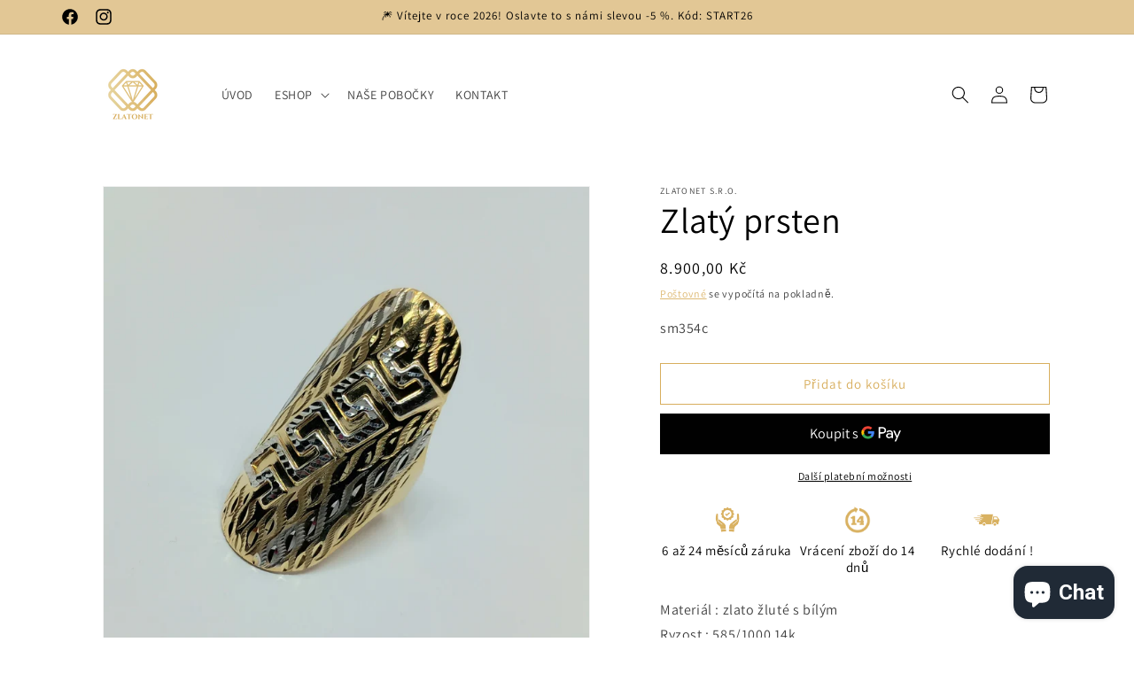

--- FILE ---
content_type: text/html; charset=utf-8
request_url: https://zlatonet.cz/products/zlaty-prsten-51
body_size: 34852
content:















<!doctype html>
<html class="no-js" lang="cs">
  <head>
    <meta charset="utf-8">
    <meta http-equiv="X-UA-Compatible" content="IE=edge">
    <meta name="viewport" content="width=device-width,initial-scale=1">
    <meta name="theme-color" content="">
    <link rel="canonical" href="https://zlatonet.cz/products/zlaty-prsten-51"><link rel="icon" type="image/png" href="//zlatonet.cz/cdn/shop/files/DIVIDO-removebg-preview.png?crop=center&height=32&v=1741040942&width=32"><link rel="preconnect" href="https://fonts.shopifycdn.com" crossorigin><title>
      Zlatý prsten
 &ndash; Zlatonet s.r.o.</title>

    
      <meta name="description" content="Materiál : zlato žluté s bílýmRyzost : 585/1000 14kVáha : 3,87gKvalita : B použitéTyp : plnéVelikost : 60Záruka : 6měsíců">
    

    

<meta property="og:site_name" content="Zlatonet s.r.o.">
<meta property="og:url" content="https://zlatonet.cz/products/zlaty-prsten-51">
<meta property="og:title" content="Zlatý prsten">
<meta property="og:type" content="product">
<meta property="og:description" content="Materiál : zlato žluté s bílýmRyzost : 585/1000 14kVáha : 3,87gKvalita : B použitéTyp : plnéVelikost : 60Záruka : 6měsíců"><meta property="og:image" content="http://zlatonet.cz/cdn/shop/files/20250917_155122.jpg?v=1758292578">
  <meta property="og:image:secure_url" content="https://zlatonet.cz/cdn/shop/files/20250917_155122.jpg?v=1758292578">
  <meta property="og:image:width" content="2027">
  <meta property="og:image:height" content="2027"><meta property="og:price:amount" content="8.900,00">
  <meta property="og:price:currency" content="CZK"><meta name="twitter:card" content="summary_large_image">
<meta name="twitter:title" content="Zlatý prsten">
<meta name="twitter:description" content="Materiál : zlato žluté s bílýmRyzost : 585/1000 14kVáha : 3,87gKvalita : B použitéTyp : plnéVelikost : 60Záruka : 6měsíců">


    <script src="//zlatonet.cz/cdn/shop/t/17/assets/constants.js?v=58251544750838685771698855003" defer="defer"></script>
    <script src="//zlatonet.cz/cdn/shop/t/17/assets/pubsub.js?v=158357773527763999511698855004" defer="defer"></script>
    <script src="//zlatonet.cz/cdn/shop/t/17/assets/global.js?v=40820548392383841591698855003" defer="defer"></script><script src="//zlatonet.cz/cdn/shop/t/17/assets/animations.js?v=88693664871331136111698855003" defer="defer"></script>
  <script>window.performance && window.performance.mark && window.performance.mark('shopify.content_for_header.start');</script><meta id="shopify-digital-wallet" name="shopify-digital-wallet" content="/68593811723/digital_wallets/dialog">
<meta name="shopify-checkout-api-token" content="e3b0e40c86c19e0faca4bb73d352c1a6">
<link rel="alternate" hreflang="x-default" href="https://zlatonet.cz/products/zlaty-prsten-51">
<link rel="alternate" hreflang="cs" href="https://zlatonet.cz/products/zlaty-prsten-51">
<link rel="alternate" hreflang="en" href="https://zlatonet.cz/en/products/zlaty-prsten-51">
<link rel="alternate" type="application/json+oembed" href="https://zlatonet.cz/products/zlaty-prsten-51.oembed">
<script async="async" src="/checkouts/internal/preloads.js?locale=cs-CZ"></script>
<script id="apple-pay-shop-capabilities" type="application/json">{"shopId":68593811723,"countryCode":"CZ","currencyCode":"CZK","merchantCapabilities":["supports3DS"],"merchantId":"gid:\/\/shopify\/Shop\/68593811723","merchantName":"Zlatonet s.r.o.","requiredBillingContactFields":["postalAddress","email","phone"],"requiredShippingContactFields":["postalAddress","email","phone"],"shippingType":"shipping","supportedNetworks":["visa","maestro","masterCard"],"total":{"type":"pending","label":"Zlatonet s.r.o.","amount":"1.00"},"shopifyPaymentsEnabled":true,"supportsSubscriptions":true}</script>
<script id="shopify-features" type="application/json">{"accessToken":"e3b0e40c86c19e0faca4bb73d352c1a6","betas":["rich-media-storefront-analytics"],"domain":"zlatonet.cz","predictiveSearch":true,"shopId":68593811723,"locale":"cs"}</script>
<script>var Shopify = Shopify || {};
Shopify.shop = "zastavarnabrno.myshopify.com";
Shopify.locale = "cs";
Shopify.currency = {"active":"CZK","rate":"1.0"};
Shopify.country = "CZ";
Shopify.theme = {"name":"Aktualizovaná kopie motivu Dawn","id":144441213195,"schema_name":"Dawn","schema_version":"12.0.0","theme_store_id":887,"role":"main"};
Shopify.theme.handle = "null";
Shopify.theme.style = {"id":null,"handle":null};
Shopify.cdnHost = "zlatonet.cz/cdn";
Shopify.routes = Shopify.routes || {};
Shopify.routes.root = "/";</script>
<script type="module">!function(o){(o.Shopify=o.Shopify||{}).modules=!0}(window);</script>
<script>!function(o){function n(){var o=[];function n(){o.push(Array.prototype.slice.apply(arguments))}return n.q=o,n}var t=o.Shopify=o.Shopify||{};t.loadFeatures=n(),t.autoloadFeatures=n()}(window);</script>
<script id="shop-js-analytics" type="application/json">{"pageType":"product"}</script>
<script defer="defer" async type="module" src="//zlatonet.cz/cdn/shopifycloud/shop-js/modules/v2/client.init-shop-cart-sync_DCeFl5up.cs.esm.js"></script>
<script defer="defer" async type="module" src="//zlatonet.cz/cdn/shopifycloud/shop-js/modules/v2/chunk.common_uhy8smqh.esm.js"></script>
<script defer="defer" async type="module" src="//zlatonet.cz/cdn/shopifycloud/shop-js/modules/v2/chunk.modal_Bd4OBIsC.esm.js"></script>
<script type="module">
  await import("//zlatonet.cz/cdn/shopifycloud/shop-js/modules/v2/client.init-shop-cart-sync_DCeFl5up.cs.esm.js");
await import("//zlatonet.cz/cdn/shopifycloud/shop-js/modules/v2/chunk.common_uhy8smqh.esm.js");
await import("//zlatonet.cz/cdn/shopifycloud/shop-js/modules/v2/chunk.modal_Bd4OBIsC.esm.js");

  window.Shopify.SignInWithShop?.initShopCartSync?.({"fedCMEnabled":true,"windoidEnabled":true});

</script>
<script>(function() {
  var isLoaded = false;
  function asyncLoad() {
    if (isLoaded) return;
    isLoaded = true;
    var urls = ["https:\/\/googlereview.gropulse.com\/get_widget?shop=zastavarnabrno.myshopify.com","https:\/\/na.shgcdn3.com\/pixel-collector.js?shop=zastavarnabrno.myshopify.com"];
    for (var i = 0; i < urls.length; i++) {
      var s = document.createElement('script');
      s.type = 'text/javascript';
      s.async = true;
      s.src = urls[i];
      var x = document.getElementsByTagName('script')[0];
      x.parentNode.insertBefore(s, x);
    }
  };
  if(window.attachEvent) {
    window.attachEvent('onload', asyncLoad);
  } else {
    window.addEventListener('load', asyncLoad, false);
  }
})();</script>
<script id="__st">var __st={"a":68593811723,"offset":3600,"reqid":"cc717329-aec1-4e77-b17f-f301c31f2925-1770105917","pageurl":"zlatonet.cz\/products\/zlaty-prsten-51","u":"3a034358d99d","p":"product","rtyp":"product","rid":10728350155019};</script>
<script>window.ShopifyPaypalV4VisibilityTracking = true;</script>
<script id="captcha-bootstrap">!function(){'use strict';const t='contact',e='account',n='new_comment',o=[[t,t],['blogs',n],['comments',n],[t,'customer']],c=[[e,'customer_login'],[e,'guest_login'],[e,'recover_customer_password'],[e,'create_customer']],r=t=>t.map((([t,e])=>`form[action*='/${t}']:not([data-nocaptcha='true']) input[name='form_type'][value='${e}']`)).join(','),a=t=>()=>t?[...document.querySelectorAll(t)].map((t=>t.form)):[];function s(){const t=[...o],e=r(t);return a(e)}const i='password',u='form_key',d=['recaptcha-v3-token','g-recaptcha-response','h-captcha-response',i],f=()=>{try{return window.sessionStorage}catch{return}},m='__shopify_v',_=t=>t.elements[u];function p(t,e,n=!1){try{const o=window.sessionStorage,c=JSON.parse(o.getItem(e)),{data:r}=function(t){const{data:e,action:n}=t;return t[m]||n?{data:e,action:n}:{data:t,action:n}}(c);for(const[e,n]of Object.entries(r))t.elements[e]&&(t.elements[e].value=n);n&&o.removeItem(e)}catch(o){console.error('form repopulation failed',{error:o})}}const l='form_type',E='cptcha';function T(t){t.dataset[E]=!0}const w=window,h=w.document,L='Shopify',v='ce_forms',y='captcha';let A=!1;((t,e)=>{const n=(g='f06e6c50-85a8-45c8-87d0-21a2b65856fe',I='https://cdn.shopify.com/shopifycloud/storefront-forms-hcaptcha/ce_storefront_forms_captcha_hcaptcha.v1.5.2.iife.js',D={infoText:'Chráněno technologií hCaptcha',privacyText:'Ochrana osobních údajů',termsText:'Podmínky'},(t,e,n)=>{const o=w[L][v],c=o.bindForm;if(c)return c(t,g,e,D).then(n);var r;o.q.push([[t,g,e,D],n]),r=I,A||(h.body.append(Object.assign(h.createElement('script'),{id:'captcha-provider',async:!0,src:r})),A=!0)});var g,I,D;w[L]=w[L]||{},w[L][v]=w[L][v]||{},w[L][v].q=[],w[L][y]=w[L][y]||{},w[L][y].protect=function(t,e){n(t,void 0,e),T(t)},Object.freeze(w[L][y]),function(t,e,n,w,h,L){const[v,y,A,g]=function(t,e,n){const i=e?o:[],u=t?c:[],d=[...i,...u],f=r(d),m=r(i),_=r(d.filter((([t,e])=>n.includes(e))));return[a(f),a(m),a(_),s()]}(w,h,L),I=t=>{const e=t.target;return e instanceof HTMLFormElement?e:e&&e.form},D=t=>v().includes(t);t.addEventListener('submit',(t=>{const e=I(t);if(!e)return;const n=D(e)&&!e.dataset.hcaptchaBound&&!e.dataset.recaptchaBound,o=_(e),c=g().includes(e)&&(!o||!o.value);(n||c)&&t.preventDefault(),c&&!n&&(function(t){try{if(!f())return;!function(t){const e=f();if(!e)return;const n=_(t);if(!n)return;const o=n.value;o&&e.removeItem(o)}(t);const e=Array.from(Array(32),(()=>Math.random().toString(36)[2])).join('');!function(t,e){_(t)||t.append(Object.assign(document.createElement('input'),{type:'hidden',name:u})),t.elements[u].value=e}(t,e),function(t,e){const n=f();if(!n)return;const o=[...t.querySelectorAll(`input[type='${i}']`)].map((({name:t})=>t)),c=[...d,...o],r={};for(const[a,s]of new FormData(t).entries())c.includes(a)||(r[a]=s);n.setItem(e,JSON.stringify({[m]:1,action:t.action,data:r}))}(t,e)}catch(e){console.error('failed to persist form',e)}}(e),e.submit())}));const S=(t,e)=>{t&&!t.dataset[E]&&(n(t,e.some((e=>e===t))),T(t))};for(const o of['focusin','change'])t.addEventListener(o,(t=>{const e=I(t);D(e)&&S(e,y())}));const B=e.get('form_key'),M=e.get(l),P=B&&M;t.addEventListener('DOMContentLoaded',(()=>{const t=y();if(P)for(const e of t)e.elements[l].value===M&&p(e,B);[...new Set([...A(),...v().filter((t=>'true'===t.dataset.shopifyCaptcha))])].forEach((e=>S(e,t)))}))}(h,new URLSearchParams(w.location.search),n,t,e,['guest_login'])})(!0,!0)}();</script>
<script integrity="sha256-4kQ18oKyAcykRKYeNunJcIwy7WH5gtpwJnB7kiuLZ1E=" data-source-attribution="shopify.loadfeatures" defer="defer" src="//zlatonet.cz/cdn/shopifycloud/storefront/assets/storefront/load_feature-a0a9edcb.js" crossorigin="anonymous"></script>
<script data-source-attribution="shopify.dynamic_checkout.dynamic.init">var Shopify=Shopify||{};Shopify.PaymentButton=Shopify.PaymentButton||{isStorefrontPortableWallets:!0,init:function(){window.Shopify.PaymentButton.init=function(){};var t=document.createElement("script");t.src="https://zlatonet.cz/cdn/shopifycloud/portable-wallets/latest/portable-wallets.cs.js",t.type="module",document.head.appendChild(t)}};
</script>
<script data-source-attribution="shopify.dynamic_checkout.buyer_consent">
  function portableWalletsHideBuyerConsent(e){var t=document.getElementById("shopify-buyer-consent"),n=document.getElementById("shopify-subscription-policy-button");t&&n&&(t.classList.add("hidden"),t.setAttribute("aria-hidden","true"),n.removeEventListener("click",e))}function portableWalletsShowBuyerConsent(e){var t=document.getElementById("shopify-buyer-consent"),n=document.getElementById("shopify-subscription-policy-button");t&&n&&(t.classList.remove("hidden"),t.removeAttribute("aria-hidden"),n.addEventListener("click",e))}window.Shopify?.PaymentButton&&(window.Shopify.PaymentButton.hideBuyerConsent=portableWalletsHideBuyerConsent,window.Shopify.PaymentButton.showBuyerConsent=portableWalletsShowBuyerConsent);
</script>
<script>
  function portableWalletsCleanup(e){e&&e.src&&console.error("Failed to load portable wallets script "+e.src);var t=document.querySelectorAll("shopify-accelerated-checkout .shopify-payment-button__skeleton, shopify-accelerated-checkout-cart .wallet-cart-button__skeleton"),e=document.getElementById("shopify-buyer-consent");for(let e=0;e<t.length;e++)t[e].remove();e&&e.remove()}function portableWalletsNotLoadedAsModule(e){e instanceof ErrorEvent&&"string"==typeof e.message&&e.message.includes("import.meta")&&"string"==typeof e.filename&&e.filename.includes("portable-wallets")&&(window.removeEventListener("error",portableWalletsNotLoadedAsModule),window.Shopify.PaymentButton.failedToLoad=e,"loading"===document.readyState?document.addEventListener("DOMContentLoaded",window.Shopify.PaymentButton.init):window.Shopify.PaymentButton.init())}window.addEventListener("error",portableWalletsNotLoadedAsModule);
</script>

<script type="module" src="https://zlatonet.cz/cdn/shopifycloud/portable-wallets/latest/portable-wallets.cs.js" onError="portableWalletsCleanup(this)" crossorigin="anonymous"></script>
<script nomodule>
  document.addEventListener("DOMContentLoaded", portableWalletsCleanup);
</script>

<script id='scb4127' type='text/javascript' async='' src='https://zlatonet.cz/cdn/shopifycloud/privacy-banner/storefront-banner.js'></script><link id="shopify-accelerated-checkout-styles" rel="stylesheet" media="screen" href="https://zlatonet.cz/cdn/shopifycloud/portable-wallets/latest/accelerated-checkout-backwards-compat.css" crossorigin="anonymous">
<style id="shopify-accelerated-checkout-cart">
        #shopify-buyer-consent {
  margin-top: 1em;
  display: inline-block;
  width: 100%;
}

#shopify-buyer-consent.hidden {
  display: none;
}

#shopify-subscription-policy-button {
  background: none;
  border: none;
  padding: 0;
  text-decoration: underline;
  font-size: inherit;
  cursor: pointer;
}

#shopify-subscription-policy-button::before {
  box-shadow: none;
}

      </style>
<script id="sections-script" data-sections="header" defer="defer" src="//zlatonet.cz/cdn/shop/t/17/compiled_assets/scripts.js?v=7604"></script>
<script>window.performance && window.performance.mark && window.performance.mark('shopify.content_for_header.end');</script>
  





  <script type="text/javascript">
    
      window.__shgMoneyFormat = window.__shgMoneyFormat || {"CZK":{"currency":"CZK","currency_symbol":"Kč","currency_symbol_location":"right","decimal_places":2,"decimal_separator":",","thousands_separator":"."}};
    
    window.__shgCurrentCurrencyCode = window.__shgCurrentCurrencyCode || {
      currency: "CZK",
      currency_symbol: "Kč",
      decimal_separator: ".",
      thousands_separator: ",",
      decimal_places: 2,
      currency_symbol_location: "left"
    };
  </script>





    <style data-shopify>
      @font-face {
  font-family: Assistant;
  font-weight: 400;
  font-style: normal;
  font-display: swap;
  src: url("//zlatonet.cz/cdn/fonts/assistant/assistant_n4.9120912a469cad1cc292572851508ca49d12e768.woff2") format("woff2"),
       url("//zlatonet.cz/cdn/fonts/assistant/assistant_n4.6e9875ce64e0fefcd3f4446b7ec9036b3ddd2985.woff") format("woff");
}

      @font-face {
  font-family: Assistant;
  font-weight: 700;
  font-style: normal;
  font-display: swap;
  src: url("//zlatonet.cz/cdn/fonts/assistant/assistant_n7.bf44452348ec8b8efa3aa3068825305886b1c83c.woff2") format("woff2"),
       url("//zlatonet.cz/cdn/fonts/assistant/assistant_n7.0c887fee83f6b3bda822f1150b912c72da0f7b64.woff") format("woff");
}

      
      
      @font-face {
  font-family: Assistant;
  font-weight: 400;
  font-style: normal;
  font-display: swap;
  src: url("//zlatonet.cz/cdn/fonts/assistant/assistant_n4.9120912a469cad1cc292572851508ca49d12e768.woff2") format("woff2"),
       url("//zlatonet.cz/cdn/fonts/assistant/assistant_n4.6e9875ce64e0fefcd3f4446b7ec9036b3ddd2985.woff") format("woff");
}


      
        :root,
        .color-background-1 {
          --color-background: 255,255,255;
        
          --gradient-background: #ffffff;
        

        

        --color-foreground: 0,0,0;
        --color-background-contrast: 191,191,191;
        --color-shadow: 18,18,18;
        --color-button: 18,18,18;
        --color-button-text: 255,255,255;
        --color-secondary-button: 255,255,255;
        --color-secondary-button-text: 18,18,18;
        --color-link: 18,18,18;
        --color-badge-foreground: 0,0,0;
        --color-badge-background: 255,255,255;
        --color-badge-border: 0,0,0;
        --payment-terms-background-color: rgb(255 255 255);
      }
      
        
        .color-background-2 {
          --color-background: 244,244,244;
        
          --gradient-background: #f4f4f4;
        

        

        --color-foreground: 0,0,0;
        --color-background-contrast: 180,180,180;
        --color-shadow: 18,18,18;
        --color-button: 18,18,18;
        --color-button-text: 243,243,243;
        --color-secondary-button: 244,244,244;
        --color-secondary-button-text: 18,18,18;
        --color-link: 18,18,18;
        --color-badge-foreground: 0,0,0;
        --color-badge-background: 244,244,244;
        --color-badge-border: 0,0,0;
        --payment-terms-background-color: rgb(244 244 244);
      }
      
        
        .color-inverse {
          --color-background: 36,40,51;
        
          --gradient-background: #242833;
        

        

        --color-foreground: 255,255,255;
        --color-background-contrast: 47,52,66;
        --color-shadow: 18,18,18;
        --color-button: 255,255,255;
        --color-button-text: 0,0,0;
        --color-secondary-button: 36,40,51;
        --color-secondary-button-text: 255,255,255;
        --color-link: 255,255,255;
        --color-badge-foreground: 255,255,255;
        --color-badge-background: 36,40,51;
        --color-badge-border: 255,255,255;
        --payment-terms-background-color: rgb(36 40 51);
      }
      
        
        .color-accent-1 {
          --color-background: 18,18,18;
        
          --gradient-background: #121212;
        

        

        --color-foreground: 255,255,255;
        --color-background-contrast: 146,146,146;
        --color-shadow: 18,18,18;
        --color-button: 255,255,255;
        --color-button-text: 18,18,18;
        --color-secondary-button: 18,18,18;
        --color-secondary-button-text: 255,255,255;
        --color-link: 255,255,255;
        --color-badge-foreground: 255,255,255;
        --color-badge-background: 18,18,18;
        --color-badge-border: 255,255,255;
        --payment-terms-background-color: rgb(18 18 18);
      }
      
        
        .color-accent-2 {
          --color-background: 51,79,180;
        
          --gradient-background: #334fb4;
        

        

        --color-foreground: 255,255,255;
        --color-background-contrast: 23,35,81;
        --color-shadow: 18,18,18;
        --color-button: 255,255,255;
        --color-button-text: 51,79,180;
        --color-secondary-button: 51,79,180;
        --color-secondary-button-text: 255,255,255;
        --color-link: 255,255,255;
        --color-badge-foreground: 255,255,255;
        --color-badge-background: 51,79,180;
        --color-badge-border: 255,255,255;
        --payment-terms-background-color: rgb(51 79 180);
      }
      
        
        .color-scheme-c24af583-18e9-4e29-99b4-ae4104643256 {
          --color-background: 255,255,255;
        
          --gradient-background: #ffffff;
        

        

        --color-foreground: 0,0,0;
        --color-background-contrast: 191,191,191;
        --color-shadow: 18,18,18;
        --color-button: 216,174,93;
        --color-button-text: 255,255,255;
        --color-secondary-button: 255,255,255;
        --color-secondary-button-text: 216,174,93;
        --color-link: 216,174,93;
        --color-badge-foreground: 0,0,0;
        --color-badge-background: 255,255,255;
        --color-badge-border: 0,0,0;
        --payment-terms-background-color: rgb(255 255 255);
      }
      
        
        .color-scheme-a6f8cc41-da17-4d1f-ada1-75d94ed39f4e {
          --color-background: 255,255,255;
        
          --gradient-background: #ffffff;
        

        

        --color-foreground: 216,174,93;
        --color-background-contrast: 191,191,191;
        --color-shadow: 18,18,18;
        --color-button: 18,18,18;
        --color-button-text: 255,255,255;
        --color-secondary-button: 255,255,255;
        --color-secondary-button-text: 216,174,93;
        --color-link: 216,174,93;
        --color-badge-foreground: 216,174,93;
        --color-badge-background: 255,255,255;
        --color-badge-border: 216,174,93;
        --payment-terms-background-color: rgb(255 255 255);
      }
      
        
        .color-scheme-30d59613-50e6-4e43-a54e-6e41ff4ca2d3 {
          --color-background: 226,199,149;
        
          --gradient-background: #e2c795;
        

        

        --color-foreground: 0,0,0;
        --color-background-contrast: 194,145,53;
        --color-shadow: 18,18,18;
        --color-button: 18,18,18;
        --color-button-text: 255,255,255;
        --color-secondary-button: 226,199,149;
        --color-secondary-button-text: 226,199,149;
        --color-link: 226,199,149;
        --color-badge-foreground: 0,0,0;
        --color-badge-background: 226,199,149;
        --color-badge-border: 0,0,0;
        --payment-terms-background-color: rgb(226 199 149);
      }
      
        
        .color-scheme-5a37597b-ddbb-495b-b3d8-31774497457f {
          --color-background: 217,194,145;
        
          --gradient-background: #d9c291;
        

        

        --color-foreground: 0,0,0;
        --color-background-contrast: 174,138,60;
        --color-shadow: 18,18,18;
        --color-button: 18,18,18;
        --color-button-text: 255,255,255;
        --color-secondary-button: 217,194,145;
        --color-secondary-button-text: 18,18,18;
        --color-link: 18,18,18;
        --color-badge-foreground: 0,0,0;
        --color-badge-background: 217,194,145;
        --color-badge-border: 0,0,0;
        --payment-terms-background-color: rgb(217 194 145);
      }
      

      body, .color-background-1, .color-background-2, .color-inverse, .color-accent-1, .color-accent-2, .color-scheme-c24af583-18e9-4e29-99b4-ae4104643256, .color-scheme-a6f8cc41-da17-4d1f-ada1-75d94ed39f4e, .color-scheme-30d59613-50e6-4e43-a54e-6e41ff4ca2d3, .color-scheme-5a37597b-ddbb-495b-b3d8-31774497457f {
        color: rgba(var(--color-foreground), 0.75);
        background-color: rgb(var(--color-background));
      }

      :root {
        --font-body-family: Assistant, sans-serif;
        --font-body-style: normal;
        --font-body-weight: 400;
        --font-body-weight-bold: 700;

        --font-heading-family: Assistant, sans-serif;
        --font-heading-style: normal;
        --font-heading-weight: 400;

        --font-body-scale: 1.0;
        --font-heading-scale: 1.0;

        --media-padding: px;
        --media-border-opacity: 0.05;
        --media-border-width: 1px;
        --media-radius: 0px;
        --media-shadow-opacity: 0.0;
        --media-shadow-horizontal-offset: 0px;
        --media-shadow-vertical-offset: 4px;
        --media-shadow-blur-radius: 5px;
        --media-shadow-visible: 0;

        --page-width: 120rem;
        --page-width-margin: 0rem;

        --product-card-image-padding: 0.0rem;
        --product-card-corner-radius: 0.0rem;
        --product-card-text-alignment: left;
        --product-card-border-width: 0.0rem;
        --product-card-border-opacity: 0.1;
        --product-card-shadow-opacity: 0.0;
        --product-card-shadow-visible: 0;
        --product-card-shadow-horizontal-offset: 0.0rem;
        --product-card-shadow-vertical-offset: 0.4rem;
        --product-card-shadow-blur-radius: 0.5rem;

        --collection-card-image-padding: 0.0rem;
        --collection-card-corner-radius: 0.0rem;
        --collection-card-text-alignment: left;
        --collection-card-border-width: 0.0rem;
        --collection-card-border-opacity: 0.1;
        --collection-card-shadow-opacity: 0.0;
        --collection-card-shadow-visible: 0;
        --collection-card-shadow-horizontal-offset: 0.0rem;
        --collection-card-shadow-vertical-offset: 0.4rem;
        --collection-card-shadow-blur-radius: 0.5rem;

        --blog-card-image-padding: 0.0rem;
        --blog-card-corner-radius: 0.0rem;
        --blog-card-text-alignment: left;
        --blog-card-border-width: 0.0rem;
        --blog-card-border-opacity: 0.1;
        --blog-card-shadow-opacity: 0.0;
        --blog-card-shadow-visible: 0;
        --blog-card-shadow-horizontal-offset: 0.0rem;
        --blog-card-shadow-vertical-offset: 0.4rem;
        --blog-card-shadow-blur-radius: 0.5rem;

        --badge-corner-radius: 4.0rem;

        --popup-border-width: 1px;
        --popup-border-opacity: 0.1;
        --popup-corner-radius: 0px;
        --popup-shadow-opacity: 0.05;
        --popup-shadow-horizontal-offset: 0px;
        --popup-shadow-vertical-offset: 4px;
        --popup-shadow-blur-radius: 5px;

        --drawer-border-width: 1px;
        --drawer-border-opacity: 0.1;
        --drawer-shadow-opacity: 0.0;
        --drawer-shadow-horizontal-offset: 0px;
        --drawer-shadow-vertical-offset: 4px;
        --drawer-shadow-blur-radius: 5px;

        --spacing-sections-desktop: 0px;
        --spacing-sections-mobile: 0px;

        --grid-desktop-vertical-spacing: 8px;
        --grid-desktop-horizontal-spacing: 8px;
        --grid-mobile-vertical-spacing: 4px;
        --grid-mobile-horizontal-spacing: 4px;

        --text-boxes-border-opacity: 0.1;
        --text-boxes-border-width: 0px;
        --text-boxes-radius: 0px;
        --text-boxes-shadow-opacity: 0.0;
        --text-boxes-shadow-visible: 0;
        --text-boxes-shadow-horizontal-offset: 0px;
        --text-boxes-shadow-vertical-offset: 4px;
        --text-boxes-shadow-blur-radius: 5px;

        --buttons-radius: 0px;
        --buttons-radius-outset: 0px;
        --buttons-border-width: 1px;
        --buttons-border-opacity: 1.0;
        --buttons-shadow-opacity: 0.0;
        --buttons-shadow-visible: 0;
        --buttons-shadow-horizontal-offset: 0px;
        --buttons-shadow-vertical-offset: 4px;
        --buttons-shadow-blur-radius: 5px;
        --buttons-border-offset: 0px;

        --inputs-radius: 0px;
        --inputs-border-width: 1px;
        --inputs-border-opacity: 0.55;
        --inputs-shadow-opacity: 0.0;
        --inputs-shadow-horizontal-offset: 0px;
        --inputs-margin-offset: 0px;
        --inputs-shadow-vertical-offset: 4px;
        --inputs-shadow-blur-radius: 5px;
        --inputs-radius-outset: 0px;

        --variant-pills-radius: 40px;
        --variant-pills-border-width: 1px;
        --variant-pills-border-opacity: 0.55;
        --variant-pills-shadow-opacity: 0.0;
        --variant-pills-shadow-horizontal-offset: 0px;
        --variant-pills-shadow-vertical-offset: 4px;
        --variant-pills-shadow-blur-radius: 5px;
      }

      *,
      *::before,
      *::after {
        box-sizing: inherit;
      }

      html {
        box-sizing: border-box;
        font-size: calc(var(--font-body-scale) * 62.5%);
        height: 100%;
      }

      body {
        display: grid;
        grid-template-rows: auto auto 1fr auto;
        grid-template-columns: 100%;
        min-height: 100%;
        margin: 0;
        font-size: 1.5rem;
        letter-spacing: 0.06rem;
        line-height: calc(1 + 0.8 / var(--font-body-scale));
        font-family: var(--font-body-family);
        font-style: var(--font-body-style);
        font-weight: var(--font-body-weight);
      }

      @media screen and (min-width: 750px) {
        body {
          font-size: 1.6rem;
        }
      }
    </style>

    <link href="//zlatonet.cz/cdn/shop/t/17/assets/base.css?v=22615539281115885671698855003" rel="stylesheet" type="text/css" media="all" />
<link rel="preload" as="font" href="//zlatonet.cz/cdn/fonts/assistant/assistant_n4.9120912a469cad1cc292572851508ca49d12e768.woff2" type="font/woff2" crossorigin><link rel="preload" as="font" href="//zlatonet.cz/cdn/fonts/assistant/assistant_n4.9120912a469cad1cc292572851508ca49d12e768.woff2" type="font/woff2" crossorigin><link href="//zlatonet.cz/cdn/shop/t/17/assets/component-localization-form.css?v=143319823105703127341698855003" rel="stylesheet" type="text/css" media="all" />
      <script src="//zlatonet.cz/cdn/shop/t/17/assets/localization-form.js?v=161644695336821385561698855003" defer="defer"></script><link
        rel="stylesheet"
        href="//zlatonet.cz/cdn/shop/t/17/assets/component-predictive-search.css?v=118923337488134913561698855003"
        media="print"
        onload="this.media='all'"
      ><script>
      document.documentElement.className = document.documentElement.className.replace('no-js', 'js');
      if (Shopify.designMode) {
        document.documentElement.classList.add('shopify-design-mode');
      }
    </script>
  
  

<script type="text/javascript">
  
    window.SHG_CUSTOMER = null;
  
</script>










<script src="https://cdn.shopify.com/extensions/e8878072-2f6b-4e89-8082-94b04320908d/inbox-1254/assets/inbox-chat-loader.js" type="text/javascript" defer="defer"></script>
<link href="https://cdn.shopify.com/extensions/019c21de-b962-7e58-82e0-7437cfd49b38/gropulse-google-reviews-15/assets/four-column-style-one.css" rel="stylesheet" type="text/css" media="all">
<link href="https://monorail-edge.shopifysvc.com" rel="dns-prefetch">
<script>(function(){if ("sendBeacon" in navigator && "performance" in window) {try {var session_token_from_headers = performance.getEntriesByType('navigation')[0].serverTiming.find(x => x.name == '_s').description;} catch {var session_token_from_headers = undefined;}var session_cookie_matches = document.cookie.match(/_shopify_s=([^;]*)/);var session_token_from_cookie = session_cookie_matches && session_cookie_matches.length === 2 ? session_cookie_matches[1] : "";var session_token = session_token_from_headers || session_token_from_cookie || "";function handle_abandonment_event(e) {var entries = performance.getEntries().filter(function(entry) {return /monorail-edge.shopifysvc.com/.test(entry.name);});if (!window.abandonment_tracked && entries.length === 0) {window.abandonment_tracked = true;var currentMs = Date.now();var navigation_start = performance.timing.navigationStart;var payload = {shop_id: 68593811723,url: window.location.href,navigation_start,duration: currentMs - navigation_start,session_token,page_type: "product"};window.navigator.sendBeacon("https://monorail-edge.shopifysvc.com/v1/produce", JSON.stringify({schema_id: "online_store_buyer_site_abandonment/1.1",payload: payload,metadata: {event_created_at_ms: currentMs,event_sent_at_ms: currentMs}}));}}window.addEventListener('pagehide', handle_abandonment_event);}}());</script>
<script id="web-pixels-manager-setup">(function e(e,d,r,n,o){if(void 0===o&&(o={}),!Boolean(null===(a=null===(i=window.Shopify)||void 0===i?void 0:i.analytics)||void 0===a?void 0:a.replayQueue)){var i,a;window.Shopify=window.Shopify||{};var t=window.Shopify;t.analytics=t.analytics||{};var s=t.analytics;s.replayQueue=[],s.publish=function(e,d,r){return s.replayQueue.push([e,d,r]),!0};try{self.performance.mark("wpm:start")}catch(e){}var l=function(){var e={modern:/Edge?\/(1{2}[4-9]|1[2-9]\d|[2-9]\d{2}|\d{4,})\.\d+(\.\d+|)|Firefox\/(1{2}[4-9]|1[2-9]\d|[2-9]\d{2}|\d{4,})\.\d+(\.\d+|)|Chrom(ium|e)\/(9{2}|\d{3,})\.\d+(\.\d+|)|(Maci|X1{2}).+ Version\/(15\.\d+|(1[6-9]|[2-9]\d|\d{3,})\.\d+)([,.]\d+|)( \(\w+\)|)( Mobile\/\w+|) Safari\/|Chrome.+OPR\/(9{2}|\d{3,})\.\d+\.\d+|(CPU[ +]OS|iPhone[ +]OS|CPU[ +]iPhone|CPU IPhone OS|CPU iPad OS)[ +]+(15[._]\d+|(1[6-9]|[2-9]\d|\d{3,})[._]\d+)([._]\d+|)|Android:?[ /-](13[3-9]|1[4-9]\d|[2-9]\d{2}|\d{4,})(\.\d+|)(\.\d+|)|Android.+Firefox\/(13[5-9]|1[4-9]\d|[2-9]\d{2}|\d{4,})\.\d+(\.\d+|)|Android.+Chrom(ium|e)\/(13[3-9]|1[4-9]\d|[2-9]\d{2}|\d{4,})\.\d+(\.\d+|)|SamsungBrowser\/([2-9]\d|\d{3,})\.\d+/,legacy:/Edge?\/(1[6-9]|[2-9]\d|\d{3,})\.\d+(\.\d+|)|Firefox\/(5[4-9]|[6-9]\d|\d{3,})\.\d+(\.\d+|)|Chrom(ium|e)\/(5[1-9]|[6-9]\d|\d{3,})\.\d+(\.\d+|)([\d.]+$|.*Safari\/(?![\d.]+ Edge\/[\d.]+$))|(Maci|X1{2}).+ Version\/(10\.\d+|(1[1-9]|[2-9]\d|\d{3,})\.\d+)([,.]\d+|)( \(\w+\)|)( Mobile\/\w+|) Safari\/|Chrome.+OPR\/(3[89]|[4-9]\d|\d{3,})\.\d+\.\d+|(CPU[ +]OS|iPhone[ +]OS|CPU[ +]iPhone|CPU IPhone OS|CPU iPad OS)[ +]+(10[._]\d+|(1[1-9]|[2-9]\d|\d{3,})[._]\d+)([._]\d+|)|Android:?[ /-](13[3-9]|1[4-9]\d|[2-9]\d{2}|\d{4,})(\.\d+|)(\.\d+|)|Mobile Safari.+OPR\/([89]\d|\d{3,})\.\d+\.\d+|Android.+Firefox\/(13[5-9]|1[4-9]\d|[2-9]\d{2}|\d{4,})\.\d+(\.\d+|)|Android.+Chrom(ium|e)\/(13[3-9]|1[4-9]\d|[2-9]\d{2}|\d{4,})\.\d+(\.\d+|)|Android.+(UC? ?Browser|UCWEB|U3)[ /]?(15\.([5-9]|\d{2,})|(1[6-9]|[2-9]\d|\d{3,})\.\d+)\.\d+|SamsungBrowser\/(5\.\d+|([6-9]|\d{2,})\.\d+)|Android.+MQ{2}Browser\/(14(\.(9|\d{2,})|)|(1[5-9]|[2-9]\d|\d{3,})(\.\d+|))(\.\d+|)|K[Aa][Ii]OS\/(3\.\d+|([4-9]|\d{2,})\.\d+)(\.\d+|)/},d=e.modern,r=e.legacy,n=navigator.userAgent;return n.match(d)?"modern":n.match(r)?"legacy":"unknown"}(),u="modern"===l?"modern":"legacy",c=(null!=n?n:{modern:"",legacy:""})[u],f=function(e){return[e.baseUrl,"/wpm","/b",e.hashVersion,"modern"===e.buildTarget?"m":"l",".js"].join("")}({baseUrl:d,hashVersion:r,buildTarget:u}),m=function(e){var d=e.version,r=e.bundleTarget,n=e.surface,o=e.pageUrl,i=e.monorailEndpoint;return{emit:function(e){var a=e.status,t=e.errorMsg,s=(new Date).getTime(),l=JSON.stringify({metadata:{event_sent_at_ms:s},events:[{schema_id:"web_pixels_manager_load/3.1",payload:{version:d,bundle_target:r,page_url:o,status:a,surface:n,error_msg:t},metadata:{event_created_at_ms:s}}]});if(!i)return console&&console.warn&&console.warn("[Web Pixels Manager] No Monorail endpoint provided, skipping logging."),!1;try{return self.navigator.sendBeacon.bind(self.navigator)(i,l)}catch(e){}var u=new XMLHttpRequest;try{return u.open("POST",i,!0),u.setRequestHeader("Content-Type","text/plain"),u.send(l),!0}catch(e){return console&&console.warn&&console.warn("[Web Pixels Manager] Got an unhandled error while logging to Monorail."),!1}}}}({version:r,bundleTarget:l,surface:e.surface,pageUrl:self.location.href,monorailEndpoint:e.monorailEndpoint});try{o.browserTarget=l,function(e){var d=e.src,r=e.async,n=void 0===r||r,o=e.onload,i=e.onerror,a=e.sri,t=e.scriptDataAttributes,s=void 0===t?{}:t,l=document.createElement("script"),u=document.querySelector("head"),c=document.querySelector("body");if(l.async=n,l.src=d,a&&(l.integrity=a,l.crossOrigin="anonymous"),s)for(var f in s)if(Object.prototype.hasOwnProperty.call(s,f))try{l.dataset[f]=s[f]}catch(e){}if(o&&l.addEventListener("load",o),i&&l.addEventListener("error",i),u)u.appendChild(l);else{if(!c)throw new Error("Did not find a head or body element to append the script");c.appendChild(l)}}({src:f,async:!0,onload:function(){if(!function(){var e,d;return Boolean(null===(d=null===(e=window.Shopify)||void 0===e?void 0:e.analytics)||void 0===d?void 0:d.initialized)}()){var d=window.webPixelsManager.init(e)||void 0;if(d){var r=window.Shopify.analytics;r.replayQueue.forEach((function(e){var r=e[0],n=e[1],o=e[2];d.publishCustomEvent(r,n,o)})),r.replayQueue=[],r.publish=d.publishCustomEvent,r.visitor=d.visitor,r.initialized=!0}}},onerror:function(){return m.emit({status:"failed",errorMsg:"".concat(f," has failed to load")})},sri:function(e){var d=/^sha384-[A-Za-z0-9+/=]+$/;return"string"==typeof e&&d.test(e)}(c)?c:"",scriptDataAttributes:o}),m.emit({status:"loading"})}catch(e){m.emit({status:"failed",errorMsg:(null==e?void 0:e.message)||"Unknown error"})}}})({shopId: 68593811723,storefrontBaseUrl: "https://zlatonet.cz",extensionsBaseUrl: "https://extensions.shopifycdn.com/cdn/shopifycloud/web-pixels-manager",monorailEndpoint: "https://monorail-edge.shopifysvc.com/unstable/produce_batch",surface: "storefront-renderer",enabledBetaFlags: ["2dca8a86"],webPixelsConfigList: [{"id":"2126250251","configuration":"{\"site_id\":\"1ad77e55-c5c1-4781-a4b5-b7c26c1cd91f\",\"analytics_endpoint\":\"https:\\\/\\\/na.shgcdn3.com\"}","eventPayloadVersion":"v1","runtimeContext":"STRICT","scriptVersion":"695709fc3f146fa50a25299517a954f2","type":"APP","apiClientId":1158168,"privacyPurposes":["ANALYTICS","MARKETING","SALE_OF_DATA"],"dataSharingAdjustments":{"protectedCustomerApprovalScopes":["read_customer_personal_data"]}},{"id":"864190731","configuration":"{\"config\":\"{\\\"google_tag_ids\\\":[\\\"G-E123FE62TE\\\",\\\"AW-11229816334\\\",\\\"GT-P842JFJ\\\"],\\\"target_country\\\":\\\"CZ\\\",\\\"gtag_events\\\":[{\\\"type\\\":\\\"begin_checkout\\\",\\\"action_label\\\":[\\\"G-E123FE62TE\\\",\\\"AW-11229816334\\\/aU6FCMqwlrEYEI7M5eop\\\"]},{\\\"type\\\":\\\"search\\\",\\\"action_label\\\":[\\\"G-E123FE62TE\\\",\\\"AW-11229816334\\\/heiOCMSwlrEYEI7M5eop\\\"]},{\\\"type\\\":\\\"view_item\\\",\\\"action_label\\\":[\\\"G-E123FE62TE\\\",\\\"AW-11229816334\\\/50cjCMGwlrEYEI7M5eop\\\",\\\"MC-0X2Q80CBF7\\\"]},{\\\"type\\\":\\\"purchase\\\",\\\"action_label\\\":[\\\"G-E123FE62TE\\\",\\\"AW-11229816334\\\/KCETCLuwlrEYEI7M5eop\\\",\\\"MC-0X2Q80CBF7\\\"]},{\\\"type\\\":\\\"page_view\\\",\\\"action_label\\\":[\\\"G-E123FE62TE\\\",\\\"AW-11229816334\\\/lv1fCL6wlrEYEI7M5eop\\\",\\\"MC-0X2Q80CBF7\\\"]},{\\\"type\\\":\\\"add_payment_info\\\",\\\"action_label\\\":[\\\"G-E123FE62TE\\\",\\\"AW-11229816334\\\/oggCCM2wlrEYEI7M5eop\\\"]},{\\\"type\\\":\\\"add_to_cart\\\",\\\"action_label\\\":[\\\"G-E123FE62TE\\\",\\\"AW-11229816334\\\/AmxzCMewlrEYEI7M5eop\\\"]}],\\\"enable_monitoring_mode\\\":false}\"}","eventPayloadVersion":"v1","runtimeContext":"OPEN","scriptVersion":"b2a88bafab3e21179ed38636efcd8a93","type":"APP","apiClientId":1780363,"privacyPurposes":[],"dataSharingAdjustments":{"protectedCustomerApprovalScopes":["read_customer_address","read_customer_email","read_customer_name","read_customer_personal_data","read_customer_phone"]}},{"id":"391250187","configuration":"{\"pixel_id\":\"385003043955745\",\"pixel_type\":\"facebook_pixel\",\"metaapp_system_user_token\":\"-\"}","eventPayloadVersion":"v1","runtimeContext":"OPEN","scriptVersion":"ca16bc87fe92b6042fbaa3acc2fbdaa6","type":"APP","apiClientId":2329312,"privacyPurposes":["ANALYTICS","MARKETING","SALE_OF_DATA"],"dataSharingAdjustments":{"protectedCustomerApprovalScopes":["read_customer_address","read_customer_email","read_customer_name","read_customer_personal_data","read_customer_phone"]}},{"id":"shopify-app-pixel","configuration":"{}","eventPayloadVersion":"v1","runtimeContext":"STRICT","scriptVersion":"0450","apiClientId":"shopify-pixel","type":"APP","privacyPurposes":["ANALYTICS","MARKETING"]},{"id":"shopify-custom-pixel","eventPayloadVersion":"v1","runtimeContext":"LAX","scriptVersion":"0450","apiClientId":"shopify-pixel","type":"CUSTOM","privacyPurposes":["ANALYTICS","MARKETING"]}],isMerchantRequest: false,initData: {"shop":{"name":"Zlatonet s.r.o.","paymentSettings":{"currencyCode":"CZK"},"myshopifyDomain":"zastavarnabrno.myshopify.com","countryCode":"CZ","storefrontUrl":"https:\/\/zlatonet.cz"},"customer":null,"cart":null,"checkout":null,"productVariants":[{"price":{"amount":8900.0,"currencyCode":"CZK"},"product":{"title":"Zlatý prsten","vendor":"Zlatonet s.r.o.","id":"10728350155019","untranslatedTitle":"Zlatý prsten","url":"\/products\/zlaty-prsten-51","type":"B použité"},"id":"52389860638987","image":{"src":"\/\/zlatonet.cz\/cdn\/shop\/files\/20250917_155122.jpg?v=1758292578"},"sku":"sm354c","title":"Default Title","untranslatedTitle":"Default Title"}],"purchasingCompany":null},},"https://zlatonet.cz/cdn","3918e4e0wbf3ac3cepc5707306mb02b36c6",{"modern":"","legacy":""},{"shopId":"68593811723","storefrontBaseUrl":"https:\/\/zlatonet.cz","extensionBaseUrl":"https:\/\/extensions.shopifycdn.com\/cdn\/shopifycloud\/web-pixels-manager","surface":"storefront-renderer","enabledBetaFlags":"[\"2dca8a86\"]","isMerchantRequest":"false","hashVersion":"3918e4e0wbf3ac3cepc5707306mb02b36c6","publish":"custom","events":"[[\"page_viewed\",{}],[\"product_viewed\",{\"productVariant\":{\"price\":{\"amount\":8900.0,\"currencyCode\":\"CZK\"},\"product\":{\"title\":\"Zlatý prsten\",\"vendor\":\"Zlatonet s.r.o.\",\"id\":\"10728350155019\",\"untranslatedTitle\":\"Zlatý prsten\",\"url\":\"\/products\/zlaty-prsten-51\",\"type\":\"B použité\"},\"id\":\"52389860638987\",\"image\":{\"src\":\"\/\/zlatonet.cz\/cdn\/shop\/files\/20250917_155122.jpg?v=1758292578\"},\"sku\":\"sm354c\",\"title\":\"Default Title\",\"untranslatedTitle\":\"Default Title\"}}]]"});</script><script>
  window.ShopifyAnalytics = window.ShopifyAnalytics || {};
  window.ShopifyAnalytics.meta = window.ShopifyAnalytics.meta || {};
  window.ShopifyAnalytics.meta.currency = 'CZK';
  var meta = {"product":{"id":10728350155019,"gid":"gid:\/\/shopify\/Product\/10728350155019","vendor":"Zlatonet s.r.o.","type":"B použité","handle":"zlaty-prsten-51","variants":[{"id":52389860638987,"price":890000,"name":"Zlatý prsten","public_title":null,"sku":"sm354c"}],"remote":false},"page":{"pageType":"product","resourceType":"product","resourceId":10728350155019,"requestId":"cc717329-aec1-4e77-b17f-f301c31f2925-1770105917"}};
  for (var attr in meta) {
    window.ShopifyAnalytics.meta[attr] = meta[attr];
  }
</script>
<script class="analytics">
  (function () {
    var customDocumentWrite = function(content) {
      var jquery = null;

      if (window.jQuery) {
        jquery = window.jQuery;
      } else if (window.Checkout && window.Checkout.$) {
        jquery = window.Checkout.$;
      }

      if (jquery) {
        jquery('body').append(content);
      }
    };

    var hasLoggedConversion = function(token) {
      if (token) {
        return document.cookie.indexOf('loggedConversion=' + token) !== -1;
      }
      return false;
    }

    var setCookieIfConversion = function(token) {
      if (token) {
        var twoMonthsFromNow = new Date(Date.now());
        twoMonthsFromNow.setMonth(twoMonthsFromNow.getMonth() + 2);

        document.cookie = 'loggedConversion=' + token + '; expires=' + twoMonthsFromNow;
      }
    }

    var trekkie = window.ShopifyAnalytics.lib = window.trekkie = window.trekkie || [];
    if (trekkie.integrations) {
      return;
    }
    trekkie.methods = [
      'identify',
      'page',
      'ready',
      'track',
      'trackForm',
      'trackLink'
    ];
    trekkie.factory = function(method) {
      return function() {
        var args = Array.prototype.slice.call(arguments);
        args.unshift(method);
        trekkie.push(args);
        return trekkie;
      };
    };
    for (var i = 0; i < trekkie.methods.length; i++) {
      var key = trekkie.methods[i];
      trekkie[key] = trekkie.factory(key);
    }
    trekkie.load = function(config) {
      trekkie.config = config || {};
      trekkie.config.initialDocumentCookie = document.cookie;
      var first = document.getElementsByTagName('script')[0];
      var script = document.createElement('script');
      script.type = 'text/javascript';
      script.onerror = function(e) {
        var scriptFallback = document.createElement('script');
        scriptFallback.type = 'text/javascript';
        scriptFallback.onerror = function(error) {
                var Monorail = {
      produce: function produce(monorailDomain, schemaId, payload) {
        var currentMs = new Date().getTime();
        var event = {
          schema_id: schemaId,
          payload: payload,
          metadata: {
            event_created_at_ms: currentMs,
            event_sent_at_ms: currentMs
          }
        };
        return Monorail.sendRequest("https://" + monorailDomain + "/v1/produce", JSON.stringify(event));
      },
      sendRequest: function sendRequest(endpointUrl, payload) {
        // Try the sendBeacon API
        if (window && window.navigator && typeof window.navigator.sendBeacon === 'function' && typeof window.Blob === 'function' && !Monorail.isIos12()) {
          var blobData = new window.Blob([payload], {
            type: 'text/plain'
          });

          if (window.navigator.sendBeacon(endpointUrl, blobData)) {
            return true;
          } // sendBeacon was not successful

        } // XHR beacon

        var xhr = new XMLHttpRequest();

        try {
          xhr.open('POST', endpointUrl);
          xhr.setRequestHeader('Content-Type', 'text/plain');
          xhr.send(payload);
        } catch (e) {
          console.log(e);
        }

        return false;
      },
      isIos12: function isIos12() {
        return window.navigator.userAgent.lastIndexOf('iPhone; CPU iPhone OS 12_') !== -1 || window.navigator.userAgent.lastIndexOf('iPad; CPU OS 12_') !== -1;
      }
    };
    Monorail.produce('monorail-edge.shopifysvc.com',
      'trekkie_storefront_load_errors/1.1',
      {shop_id: 68593811723,
      theme_id: 144441213195,
      app_name: "storefront",
      context_url: window.location.href,
      source_url: "//zlatonet.cz/cdn/s/trekkie.storefront.79098466c851f41c92951ae7d219bd75d823e9dd.min.js"});

        };
        scriptFallback.async = true;
        scriptFallback.src = '//zlatonet.cz/cdn/s/trekkie.storefront.79098466c851f41c92951ae7d219bd75d823e9dd.min.js';
        first.parentNode.insertBefore(scriptFallback, first);
      };
      script.async = true;
      script.src = '//zlatonet.cz/cdn/s/trekkie.storefront.79098466c851f41c92951ae7d219bd75d823e9dd.min.js';
      first.parentNode.insertBefore(script, first);
    };
    trekkie.load(
      {"Trekkie":{"appName":"storefront","development":false,"defaultAttributes":{"shopId":68593811723,"isMerchantRequest":null,"themeId":144441213195,"themeCityHash":"11132024115768450652","contentLanguage":"cs","currency":"CZK","eventMetadataId":"8530baf1-5101-4df2-bfea-b8fe9ca3e833"},"isServerSideCookieWritingEnabled":true,"monorailRegion":"shop_domain","enabledBetaFlags":["65f19447","b5387b81"]},"Session Attribution":{},"S2S":{"facebookCapiEnabled":true,"source":"trekkie-storefront-renderer","apiClientId":580111}}
    );

    var loaded = false;
    trekkie.ready(function() {
      if (loaded) return;
      loaded = true;

      window.ShopifyAnalytics.lib = window.trekkie;

      var originalDocumentWrite = document.write;
      document.write = customDocumentWrite;
      try { window.ShopifyAnalytics.merchantGoogleAnalytics.call(this); } catch(error) {};
      document.write = originalDocumentWrite;

      window.ShopifyAnalytics.lib.page(null,{"pageType":"product","resourceType":"product","resourceId":10728350155019,"requestId":"cc717329-aec1-4e77-b17f-f301c31f2925-1770105917","shopifyEmitted":true});

      var match = window.location.pathname.match(/checkouts\/(.+)\/(thank_you|post_purchase)/)
      var token = match? match[1]: undefined;
      if (!hasLoggedConversion(token)) {
        setCookieIfConversion(token);
        window.ShopifyAnalytics.lib.track("Viewed Product",{"currency":"CZK","variantId":52389860638987,"productId":10728350155019,"productGid":"gid:\/\/shopify\/Product\/10728350155019","name":"Zlatý prsten","price":"8900.00","sku":"sm354c","brand":"Zlatonet s.r.o.","variant":null,"category":"B použité","nonInteraction":true,"remote":false},undefined,undefined,{"shopifyEmitted":true});
      window.ShopifyAnalytics.lib.track("monorail:\/\/trekkie_storefront_viewed_product\/1.1",{"currency":"CZK","variantId":52389860638987,"productId":10728350155019,"productGid":"gid:\/\/shopify\/Product\/10728350155019","name":"Zlatý prsten","price":"8900.00","sku":"sm354c","brand":"Zlatonet s.r.o.","variant":null,"category":"B použité","nonInteraction":true,"remote":false,"referer":"https:\/\/zlatonet.cz\/products\/zlaty-prsten-51"});
      }
    });


        var eventsListenerScript = document.createElement('script');
        eventsListenerScript.async = true;
        eventsListenerScript.src = "//zlatonet.cz/cdn/shopifycloud/storefront/assets/shop_events_listener-3da45d37.js";
        document.getElementsByTagName('head')[0].appendChild(eventsListenerScript);

})();</script>
<script
  defer
  src="https://zlatonet.cz/cdn/shopifycloud/perf-kit/shopify-perf-kit-3.1.0.min.js"
  data-application="storefront-renderer"
  data-shop-id="68593811723"
  data-render-region="gcp-us-east1"
  data-page-type="product"
  data-theme-instance-id="144441213195"
  data-theme-name="Dawn"
  data-theme-version="12.0.0"
  data-monorail-region="shop_domain"
  data-resource-timing-sampling-rate="10"
  data-shs="true"
  data-shs-beacon="true"
  data-shs-export-with-fetch="true"
  data-shs-logs-sample-rate="1"
  data-shs-beacon-endpoint="https://zlatonet.cz/api/collect"
></script>
</head>

  <body class="gradient animate--hover-vertical-lift">
    <a class="skip-to-content-link button visually-hidden" href="#MainContent">
      Přejít k obsahu
    </a><!-- BEGIN sections: header-group -->
<div id="shopify-section-sections--18229898281227__announcement-bar" class="shopify-section shopify-section-group-header-group announcement-bar-section"><link href="//zlatonet.cz/cdn/shop/t/17/assets/component-slideshow.css?v=107725913939919748051698855003" rel="stylesheet" type="text/css" media="all" />
<link href="//zlatonet.cz/cdn/shop/t/17/assets/component-slider.css?v=142503135496229589681698855003" rel="stylesheet" type="text/css" media="all" />

  <link href="//zlatonet.cz/cdn/shop/t/17/assets/component-list-social.css?v=35792976012981934991698855003" rel="stylesheet" type="text/css" media="all" />


<div
  class="utility-bar color-scheme-30d59613-50e6-4e43-a54e-6e41ff4ca2d3 gradient utility-bar--bottom-border"
  
>
  <div class="page-width utility-bar__grid utility-bar__grid--3-col">

<ul class="list-unstyled list-social" role="list"><li class="list-social__item">
      <a href="https://www.facebook.com/zlatonet" class="link list-social__link"><svg aria-hidden="true" focusable="false" class="icon icon-facebook" viewBox="0 0 20 20">
  <path fill="currentColor" d="M18 10.049C18 5.603 14.419 2 10 2c-4.419 0-8 3.603-8 8.049C2 14.067 4.925 17.396 8.75 18v-5.624H6.719v-2.328h2.03V8.275c0-2.017 1.195-3.132 3.023-3.132.874 0 1.79.158 1.79.158v1.98h-1.009c-.994 0-1.303.621-1.303 1.258v1.51h2.219l-.355 2.326H11.25V18c3.825-.604 6.75-3.933 6.75-7.951Z"/>
</svg>
<span class="visually-hidden">Facebook</span>
      </a>
    </li><li class="list-social__item">
      <a href="https://www.instagram.com/zlatonet.cz/" class="link list-social__link"><svg aria-hidden="true" focusable="false" class="icon icon-instagram" viewBox="0 0 20 20">
  <path fill="currentColor" fill-rule="evenodd" d="M13.23 3.492c-.84-.037-1.096-.046-3.23-.046-2.144 0-2.39.01-3.238.055-.776.027-1.195.164-1.487.273a2.43 2.43 0 0 0-.912.593 2.486 2.486 0 0 0-.602.922c-.11.282-.238.702-.274 1.486-.046.84-.046 1.095-.046 3.23 0 2.134.01 2.39.046 3.229.004.51.097 1.016.274 1.495.145.365.319.639.602.913.282.282.538.456.92.602.474.176.974.268 1.479.273.848.046 1.103.046 3.238.046 2.134 0 2.39-.01 3.23-.046.784-.036 1.203-.164 1.486-.273.374-.146.648-.329.921-.602.283-.283.447-.548.602-.922.177-.476.27-.979.274-1.486.037-.84.046-1.095.046-3.23 0-2.134-.01-2.39-.055-3.229-.027-.784-.164-1.204-.274-1.495a2.43 2.43 0 0 0-.593-.913 2.604 2.604 0 0 0-.92-.602c-.284-.11-.703-.237-1.488-.273ZM6.697 2.05c.857-.036 1.131-.045 3.302-.045 1.1-.014 2.202.001 3.302.045.664.014 1.321.14 1.943.374a3.968 3.968 0 0 1 1.414.922c.41.397.728.88.93 1.414.23.622.354 1.279.365 1.942C18 7.56 18 7.824 18 10.005c0 2.17-.01 2.444-.046 3.292-.036.858-.173 1.442-.374 1.943-.2.53-.474.976-.92 1.423a3.896 3.896 0 0 1-1.415.922c-.51.191-1.095.337-1.943.374-.857.036-1.122.045-3.302.045-2.171 0-2.445-.009-3.302-.055-.849-.027-1.432-.164-1.943-.364a4.152 4.152 0 0 1-1.414-.922 4.128 4.128 0 0 1-.93-1.423c-.183-.51-.329-1.085-.365-1.943C2.009 12.45 2 12.167 2 10.004c0-2.161 0-2.435.055-3.302.027-.848.164-1.432.365-1.942a4.44 4.44 0 0 1 .92-1.414 4.18 4.18 0 0 1 1.415-.93c.51-.183 1.094-.33 1.943-.366Zm.427 4.806a4.105 4.105 0 1 1 5.805 5.805 4.105 4.105 0 0 1-5.805-5.805Zm1.882 5.371a2.668 2.668 0 1 0 2.042-4.93 2.668 2.668 0 0 0-2.042 4.93Zm5.922-5.942a.958.958 0 1 1-1.355-1.355.958.958 0 0 1 1.355 1.355Z" clip-rule="evenodd"/>
</svg>
<span class="visually-hidden">Instagram</span>
      </a>
    </li></ul>
<div
        class="announcement-bar announcement-bar--one-announcement"
        role="region"
        aria-label="Oznámení"
        
      ><p class="announcement-bar__message h5">
            <span>🎆 Vítejte v roce 2026! Oslavte to s námi slevou -5 %. Kód: START26</span></p></div><div class="localization-wrapper">
</div>
  </div>
</div>


</div><div id="shopify-section-sections--18229898281227__header" class="shopify-section shopify-section-group-header-group section-header"><link rel="stylesheet" href="//zlatonet.cz/cdn/shop/t/17/assets/component-list-menu.css?v=151968516119678728991698855003" media="print" onload="this.media='all'">
<link rel="stylesheet" href="//zlatonet.cz/cdn/shop/t/17/assets/component-search.css?v=165164710990765432851698855003" media="print" onload="this.media='all'">
<link rel="stylesheet" href="//zlatonet.cz/cdn/shop/t/17/assets/component-menu-drawer.css?v=31331429079022630271698855003" media="print" onload="this.media='all'">
<link rel="stylesheet" href="//zlatonet.cz/cdn/shop/t/17/assets/component-cart-notification.css?v=54116361853792938221698855003" media="print" onload="this.media='all'">
<link rel="stylesheet" href="//zlatonet.cz/cdn/shop/t/17/assets/component-cart-items.css?v=145340746371385151771698855003" media="print" onload="this.media='all'"><link rel="stylesheet" href="//zlatonet.cz/cdn/shop/t/17/assets/component-price.css?v=70172745017360139101698855003" media="print" onload="this.media='all'"><noscript><link href="//zlatonet.cz/cdn/shop/t/17/assets/component-list-menu.css?v=151968516119678728991698855003" rel="stylesheet" type="text/css" media="all" /></noscript>
<noscript><link href="//zlatonet.cz/cdn/shop/t/17/assets/component-search.css?v=165164710990765432851698855003" rel="stylesheet" type="text/css" media="all" /></noscript>
<noscript><link href="//zlatonet.cz/cdn/shop/t/17/assets/component-menu-drawer.css?v=31331429079022630271698855003" rel="stylesheet" type="text/css" media="all" /></noscript>
<noscript><link href="//zlatonet.cz/cdn/shop/t/17/assets/component-cart-notification.css?v=54116361853792938221698855003" rel="stylesheet" type="text/css" media="all" /></noscript>
<noscript><link href="//zlatonet.cz/cdn/shop/t/17/assets/component-cart-items.css?v=145340746371385151771698855003" rel="stylesheet" type="text/css" media="all" /></noscript>

<style>
  header-drawer {
    justify-self: start;
    margin-left: -1.2rem;
  }.scrolled-past-header .header__heading-logo-wrapper {
      width: 75%;
    }@media screen and (min-width: 990px) {
      header-drawer {
        display: none;
      }
    }.menu-drawer-container {
    display: flex;
  }

  .list-menu {
    list-style: none;
    padding: 0;
    margin: 0;
  }

  .list-menu--inline {
    display: inline-flex;
    flex-wrap: wrap;
  }

  summary.list-menu__item {
    padding-right: 2.7rem;
  }

  .list-menu__item {
    display: flex;
    align-items: center;
    line-height: calc(1 + 0.3 / var(--font-body-scale));
  }

  .list-menu__item--link {
    text-decoration: none;
    padding-bottom: 1rem;
    padding-top: 1rem;
    line-height: calc(1 + 0.8 / var(--font-body-scale));
  }

  @media screen and (min-width: 750px) {
    .list-menu__item--link {
      padding-bottom: 0.5rem;
      padding-top: 0.5rem;
    }
  }
</style><style data-shopify>.header {
    padding: 0px 3rem 0px 3rem;
  }

  .section-header {
    position: sticky; /* This is for fixing a Safari z-index issue. PR #2147 */
    margin-bottom: 0px;
  }

  @media screen and (min-width: 750px) {
    .section-header {
      margin-bottom: 0px;
    }
  }

  @media screen and (min-width: 990px) {
    .header {
      padding-top: 0px;
      padding-bottom: 0px;
    }
  }</style><script src="//zlatonet.cz/cdn/shop/t/17/assets/details-disclosure.js?v=13653116266235556501698855003" defer="defer"></script>
<script src="//zlatonet.cz/cdn/shop/t/17/assets/details-modal.js?v=25581673532751508451698855003" defer="defer"></script>
<script src="//zlatonet.cz/cdn/shop/t/17/assets/cart-notification.js?v=133508293167896966491698855003" defer="defer"></script>
<script src="//zlatonet.cz/cdn/shop/t/17/assets/search-form.js?v=133129549252120666541698855004" defer="defer"></script><svg xmlns="http://www.w3.org/2000/svg" class="hidden">
  <symbol id="icon-search" viewbox="0 0 18 19" fill="none">
    <path fill-rule="evenodd" clip-rule="evenodd" d="M11.03 11.68A5.784 5.784 0 112.85 3.5a5.784 5.784 0 018.18 8.18zm.26 1.12a6.78 6.78 0 11.72-.7l5.4 5.4a.5.5 0 11-.71.7l-5.41-5.4z" fill="currentColor"/>
  </symbol>

  <symbol id="icon-reset" class="icon icon-close"  fill="none" viewBox="0 0 18 18" stroke="currentColor">
    <circle r="8.5" cy="9" cx="9" stroke-opacity="0.2"/>
    <path d="M6.82972 6.82915L1.17193 1.17097" stroke-linecap="round" stroke-linejoin="round" transform="translate(5 5)"/>
    <path d="M1.22896 6.88502L6.77288 1.11523" stroke-linecap="round" stroke-linejoin="round" transform="translate(5 5)"/>
  </symbol>

  <symbol id="icon-close" class="icon icon-close" fill="none" viewBox="0 0 18 17">
    <path d="M.865 15.978a.5.5 0 00.707.707l7.433-7.431 7.579 7.282a.501.501 0 00.846-.37.5.5 0 00-.153-.351L9.712 8.546l7.417-7.416a.5.5 0 10-.707-.708L8.991 7.853 1.413.573a.5.5 0 10-.693.72l7.563 7.268-7.418 7.417z" fill="currentColor">
  </symbol>
</svg><sticky-header data-sticky-type="reduce-logo-size" class="header-wrapper color-scheme-c24af583-18e9-4e29-99b4-ae4104643256 gradient"><header class="header header--middle-left header--mobile-center page-width header--has-menu header--has-social header--has-account">

<header-drawer data-breakpoint="tablet">
  <details id="Details-menu-drawer-container" class="menu-drawer-container">
    <summary
      class="header__icon header__icon--menu header__icon--summary link focus-inset"
      aria-label="Nabídka"
    >
      <span>
        <svg
  xmlns="http://www.w3.org/2000/svg"
  aria-hidden="true"
  focusable="false"
  class="icon icon-hamburger"
  fill="none"
  viewBox="0 0 18 16"
>
  <path d="M1 .5a.5.5 0 100 1h15.71a.5.5 0 000-1H1zM.5 8a.5.5 0 01.5-.5h15.71a.5.5 0 010 1H1A.5.5 0 01.5 8zm0 7a.5.5 0 01.5-.5h15.71a.5.5 0 010 1H1a.5.5 0 01-.5-.5z" fill="currentColor">
</svg>

        <svg
  xmlns="http://www.w3.org/2000/svg"
  aria-hidden="true"
  focusable="false"
  class="icon icon-close"
  fill="none"
  viewBox="0 0 18 17"
>
  <path d="M.865 15.978a.5.5 0 00.707.707l7.433-7.431 7.579 7.282a.501.501 0 00.846-.37.5.5 0 00-.153-.351L9.712 8.546l7.417-7.416a.5.5 0 10-.707-.708L8.991 7.853 1.413.573a.5.5 0 10-.693.72l7.563 7.268-7.418 7.417z" fill="currentColor">
</svg>

      </span>
    </summary>
    <div id="menu-drawer" class="gradient menu-drawer motion-reduce color-background-1">
      <div class="menu-drawer__inner-container">
        <div class="menu-drawer__navigation-container">
          <nav class="menu-drawer__navigation">
            <ul class="menu-drawer__menu has-submenu list-menu" role="list"><li><a
                      id="HeaderDrawer-uvod"
                      href="/"
                      class="menu-drawer__menu-item list-menu__item link link--text focus-inset"
                      
                    >
                      ÚVOD
                    </a></li><li><details id="Details-menu-drawer-menu-item-2">
                      <summary
                        id="HeaderDrawer-eshop"
                        class="menu-drawer__menu-item list-menu__item link link--text focus-inset"
                      >
                        ESHOP
                        <svg
  viewBox="0 0 14 10"
  fill="none"
  aria-hidden="true"
  focusable="false"
  class="icon icon-arrow"
  xmlns="http://www.w3.org/2000/svg"
>
  <path fill-rule="evenodd" clip-rule="evenodd" d="M8.537.808a.5.5 0 01.817-.162l4 4a.5.5 0 010 .708l-4 4a.5.5 0 11-.708-.708L11.793 5.5H1a.5.5 0 010-1h10.793L8.646 1.354a.5.5 0 01-.109-.546z" fill="currentColor">
</svg>

                        <svg aria-hidden="true" focusable="false" class="icon icon-caret" viewBox="0 0 10 6">
  <path fill-rule="evenodd" clip-rule="evenodd" d="M9.354.646a.5.5 0 00-.708 0L5 4.293 1.354.646a.5.5 0 00-.708.708l4 4a.5.5 0 00.708 0l4-4a.5.5 0 000-.708z" fill="currentColor">
</svg>

                      </summary>
                      <div
                        id="link-eshop"
                        class="menu-drawer__submenu has-submenu gradient motion-reduce"
                        tabindex="-1"
                      >
                        <div class="menu-drawer__inner-submenu">
                          <button class="menu-drawer__close-button link link--text focus-inset" aria-expanded="true">
                            <svg
  viewBox="0 0 14 10"
  fill="none"
  aria-hidden="true"
  focusable="false"
  class="icon icon-arrow"
  xmlns="http://www.w3.org/2000/svg"
>
  <path fill-rule="evenodd" clip-rule="evenodd" d="M8.537.808a.5.5 0 01.817-.162l4 4a.5.5 0 010 .708l-4 4a.5.5 0 11-.708-.708L11.793 5.5H1a.5.5 0 010-1h10.793L8.646 1.354a.5.5 0 01-.109-.546z" fill="currentColor">
</svg>

                            ESHOP
                          </button>
                          <ul class="menu-drawer__menu list-menu" role="list" tabindex="-1"><li><a
                                    id="HeaderDrawer-eshop-zlate-sperky"
                                    href="/collections/all"
                                    class="menu-drawer__menu-item link link--text list-menu__item focus-inset"
                                    
                                  >
                                    Zlaté šperky
                                  </a></li><li><a
                                    id="HeaderDrawer-eshop-snubni-prsteny"
                                    href="/collections/snubni-prsteny"
                                    class="menu-drawer__menu-item link link--text list-menu__item focus-inset"
                                    
                                  >
                                    Snubní prsteny
                                  </a></li><li><a
                                    id="HeaderDrawer-eshop-panske-naramky"
                                    href="/collections/panske-naramky"
                                    class="menu-drawer__menu-item link link--text list-menu__item focus-inset"
                                    
                                  >
                                    Pánské náramky
                                  </a></li><li><a
                                    id="HeaderDrawer-eshop-panske-retizky"
                                    href="/collections/panske-retizky"
                                    class="menu-drawer__menu-item link link--text list-menu__item focus-inset"
                                    
                                  >
                                    Pánské řetízky
                                  </a></li><li><a
                                    id="HeaderDrawer-eshop-panske-prsteny"
                                    href="/collections/panske-prsteny"
                                    class="menu-drawer__menu-item link link--text list-menu__item focus-inset"
                                    
                                  >
                                    Pánské prsteny
                                  </a></li><li><a
                                    id="HeaderDrawer-eshop-damske-prsteny"
                                    href="/collections/damske-prsteny"
                                    class="menu-drawer__menu-item link link--text list-menu__item focus-inset"
                                    
                                  >
                                    Dámské prsteny
                                  </a></li><li><a
                                    id="HeaderDrawer-eshop-damske-naramky"
                                    href="/collections/damske-naramky"
                                    class="menu-drawer__menu-item link link--text list-menu__item focus-inset"
                                    
                                  >
                                    Dámské náramky
                                  </a></li><li><a
                                    id="HeaderDrawer-eshop-damske-retizky"
                                    href="/collections/damske-retizky"
                                    class="menu-drawer__menu-item link link--text list-menu__item focus-inset"
                                    
                                  >
                                    Dámské řetízky
                                  </a></li><li><a
                                    id="HeaderDrawer-eshop-nausnice"
                                    href="/collections/nausnice"
                                    class="menu-drawer__menu-item link link--text list-menu__item focus-inset"
                                    
                                  >
                                    Náušníce
                                  </a></li><li><a
                                    id="HeaderDrawer-eshop-detske-zlato"
                                    href="/collections/detske-zlato"
                                    class="menu-drawer__menu-item link link--text list-menu__item focus-inset"
                                    
                                  >
                                    Dětské zlato
                                  </a></li><li><a
                                    id="HeaderDrawer-eshop-privesky"
                                    href="/collections/privesky"
                                    class="menu-drawer__menu-item link link--text list-menu__item focus-inset"
                                    
                                  >
                                    Přívěšky
                                  </a></li><li><a
                                    id="HeaderDrawer-eshop-zlate-sperky-s-brilianty"
                                    href="/collections/zlate-sperky-s-brilianty"
                                    class="menu-drawer__menu-item link link--text list-menu__item focus-inset"
                                    
                                  >
                                    Zlaté šperky s brilianty
                                  </a></li><li><a
                                    id="HeaderDrawer-eshop-zlate-mince"
                                    href="/collections/zlate-mince"
                                    class="menu-drawer__menu-item link link--text list-menu__item focus-inset"
                                    
                                  >
                                    Zlaté mince
                                  </a></li></ul>
                        </div>
                      </div>
                    </details></li><li><a
                      id="HeaderDrawer-nase-pobocky"
                      href="/pages/nase-zastavarny"
                      class="menu-drawer__menu-item list-menu__item link link--text focus-inset"
                      
                    >
                      NAŠE POBOČKY
                    </a></li><li><a
                      id="HeaderDrawer-kontakt"
                      href="/pages/contact"
                      class="menu-drawer__menu-item list-menu__item link link--text focus-inset"
                      
                    >
                      KONTAKT
                    </a></li></ul>
          </nav>
          <div class="menu-drawer__utility-links"><a
                href="https://account.zlatonet.cz?locale=cs&region_country=CZ"
                class="menu-drawer__account link focus-inset h5 medium-hide large-up-hide"
              >
                <svg
  xmlns="http://www.w3.org/2000/svg"
  aria-hidden="true"
  focusable="false"
  class="icon icon-account"
  fill="none"
  viewBox="0 0 18 19"
>
  <path fill-rule="evenodd" clip-rule="evenodd" d="M6 4.5a3 3 0 116 0 3 3 0 01-6 0zm3-4a4 4 0 100 8 4 4 0 000-8zm5.58 12.15c1.12.82 1.83 2.24 1.91 4.85H1.51c.08-2.6.79-4.03 1.9-4.85C4.66 11.75 6.5 11.5 9 11.5s4.35.26 5.58 1.15zM9 10.5c-2.5 0-4.65.24-6.17 1.35C1.27 12.98.5 14.93.5 18v.5h17V18c0-3.07-.77-5.02-2.33-6.15-1.52-1.1-3.67-1.35-6.17-1.35z" fill="currentColor">
</svg>

Přihlásit se</a><div class="menu-drawer__localization header-localization">
<noscript><form method="post" action="/localization" id="HeaderLanguageMobileFormNoScriptDrawer" accept-charset="UTF-8" class="localization-form" enctype="multipart/form-data"><input type="hidden" name="form_type" value="localization" /><input type="hidden" name="utf8" value="✓" /><input type="hidden" name="_method" value="put" /><input type="hidden" name="return_to" value="/products/zlaty-prsten-51" /><div class="localization-form__select">
                        <h2 class="visually-hidden" id="HeaderLanguageMobileLabelNoScriptDrawer">
                          Jazyk
                        </h2>
                        <select
                          class="localization-selector link"
                          name="locale_code"
                          aria-labelledby="HeaderLanguageMobileLabelNoScriptDrawer"
                        ><option
                              value="cs"
                              lang="cs"
                                selected
                              
                            >
                              Čeština
                            </option><option
                              value="en"
                              lang="en"
                            >
                              English
                            </option></select>
                        <svg aria-hidden="true" focusable="false" class="icon icon-caret" viewBox="0 0 10 6">
  <path fill-rule="evenodd" clip-rule="evenodd" d="M9.354.646a.5.5 0 00-.708 0L5 4.293 1.354.646a.5.5 0 00-.708.708l4 4a.5.5 0 00.708 0l4-4a.5.5 0 000-.708z" fill="currentColor">
</svg>

                      </div>
                      <button class="button button--tertiary">Aktualizovat jazyk</button></form></noscript>

                  <localization-form class="no-js-hidden"><form method="post" action="/localization" id="HeaderLanguageMobileForm" accept-charset="UTF-8" class="localization-form" enctype="multipart/form-data"><input type="hidden" name="form_type" value="localization" /><input type="hidden" name="utf8" value="✓" /><input type="hidden" name="_method" value="put" /><input type="hidden" name="return_to" value="/products/zlaty-prsten-51" /><div>
                        <h2 class="visually-hidden" id="HeaderLanguageMobileLabel">
                          Jazyk
                        </h2><div class="disclosure">
  <button
    type="button"
    class="disclosure__button localization-form__select localization-selector link link--text caption-large"
    aria-expanded="false"
    aria-controls="HeaderLanguageMobileList"
    aria-describedby="HeaderLanguageMobileLabel"
  >
    <span>Čeština</span>
    <svg aria-hidden="true" focusable="false" class="icon icon-caret" viewBox="0 0 10 6">
  <path fill-rule="evenodd" clip-rule="evenodd" d="M9.354.646a.5.5 0 00-.708 0L5 4.293 1.354.646a.5.5 0 00-.708.708l4 4a.5.5 0 00.708 0l4-4a.5.5 0 000-.708z" fill="currentColor">
</svg>

  </button>
  <div class="disclosure__list-wrapper" hidden>
    <ul id="HeaderLanguageMobileList" role="list" class="disclosure__list list-unstyled"><li class="disclosure__item" tabindex="-1">
          <a
            class="link link--text disclosure__link caption-large disclosure__link--active focus-inset"
            href="#"
            hreflang="cs"
            lang="cs"
            
              aria-current="true"
            
            data-value="cs"
          >
            Čeština
          </a>
        </li><li class="disclosure__item" tabindex="-1">
          <a
            class="link link--text disclosure__link caption-large focus-inset"
            href="#"
            hreflang="en"
            lang="en"
            
            data-value="en"
          >
            English
          </a>
        </li></ul>
  </div>
</div>
<input type="hidden" name="locale_code" value="cs">
</div></form></localization-form></div><ul class="list list-social list-unstyled" role="list"><li class="list-social__item">
                  <a href="https://www.facebook.com/zlatonet" class="list-social__link link"><svg aria-hidden="true" focusable="false" class="icon icon-facebook" viewBox="0 0 20 20">
  <path fill="currentColor" d="M18 10.049C18 5.603 14.419 2 10 2c-4.419 0-8 3.603-8 8.049C2 14.067 4.925 17.396 8.75 18v-5.624H6.719v-2.328h2.03V8.275c0-2.017 1.195-3.132 3.023-3.132.874 0 1.79.158 1.79.158v1.98h-1.009c-.994 0-1.303.621-1.303 1.258v1.51h2.219l-.355 2.326H11.25V18c3.825-.604 6.75-3.933 6.75-7.951Z"/>
</svg>
<span class="visually-hidden">Facebook</span>
                  </a>
                </li><li class="list-social__item">
                  <a href="https://www.instagram.com/zlatonet.cz/" class="list-social__link link"><svg aria-hidden="true" focusable="false" class="icon icon-instagram" viewBox="0 0 20 20">
  <path fill="currentColor" fill-rule="evenodd" d="M13.23 3.492c-.84-.037-1.096-.046-3.23-.046-2.144 0-2.39.01-3.238.055-.776.027-1.195.164-1.487.273a2.43 2.43 0 0 0-.912.593 2.486 2.486 0 0 0-.602.922c-.11.282-.238.702-.274 1.486-.046.84-.046 1.095-.046 3.23 0 2.134.01 2.39.046 3.229.004.51.097 1.016.274 1.495.145.365.319.639.602.913.282.282.538.456.92.602.474.176.974.268 1.479.273.848.046 1.103.046 3.238.046 2.134 0 2.39-.01 3.23-.046.784-.036 1.203-.164 1.486-.273.374-.146.648-.329.921-.602.283-.283.447-.548.602-.922.177-.476.27-.979.274-1.486.037-.84.046-1.095.046-3.23 0-2.134-.01-2.39-.055-3.229-.027-.784-.164-1.204-.274-1.495a2.43 2.43 0 0 0-.593-.913 2.604 2.604 0 0 0-.92-.602c-.284-.11-.703-.237-1.488-.273ZM6.697 2.05c.857-.036 1.131-.045 3.302-.045 1.1-.014 2.202.001 3.302.045.664.014 1.321.14 1.943.374a3.968 3.968 0 0 1 1.414.922c.41.397.728.88.93 1.414.23.622.354 1.279.365 1.942C18 7.56 18 7.824 18 10.005c0 2.17-.01 2.444-.046 3.292-.036.858-.173 1.442-.374 1.943-.2.53-.474.976-.92 1.423a3.896 3.896 0 0 1-1.415.922c-.51.191-1.095.337-1.943.374-.857.036-1.122.045-3.302.045-2.171 0-2.445-.009-3.302-.055-.849-.027-1.432-.164-1.943-.364a4.152 4.152 0 0 1-1.414-.922 4.128 4.128 0 0 1-.93-1.423c-.183-.51-.329-1.085-.365-1.943C2.009 12.45 2 12.167 2 10.004c0-2.161 0-2.435.055-3.302.027-.848.164-1.432.365-1.942a4.44 4.44 0 0 1 .92-1.414 4.18 4.18 0 0 1 1.415-.93c.51-.183 1.094-.33 1.943-.366Zm.427 4.806a4.105 4.105 0 1 1 5.805 5.805 4.105 4.105 0 0 1-5.805-5.805Zm1.882 5.371a2.668 2.668 0 1 0 2.042-4.93 2.668 2.668 0 0 0-2.042 4.93Zm5.922-5.942a.958.958 0 1 1-1.355-1.355.958.958 0 0 1 1.355 1.355Z" clip-rule="evenodd"/>
</svg>
<span class="visually-hidden">Instagram</span>
                  </a>
                </li></ul>
          </div>
        </div>
      </div>
    </div>
  </details>
</header-drawer>
<a href="/" class="header__heading-link link link--text focus-inset"><div class="header__heading-logo-wrapper">
                
                <img src="//zlatonet.cz/cdn/shop/files/zlatonet1000x1000_ea46a1eb-a9b3-4d87-93ad-a011a0f2d5c6.png?v=1741079324&amp;width=600" alt="Zlatonet s.r.o." srcset="//zlatonet.cz/cdn/shop/files/zlatonet1000x1000_ea46a1eb-a9b3-4d87-93ad-a011a0f2d5c6.png?v=1741079324&amp;width=120 120w, //zlatonet.cz/cdn/shop/files/zlatonet1000x1000_ea46a1eb-a9b3-4d87-93ad-a011a0f2d5c6.png?v=1741079324&amp;width=180 180w, //zlatonet.cz/cdn/shop/files/zlatonet1000x1000_ea46a1eb-a9b3-4d87-93ad-a011a0f2d5c6.png?v=1741079324&amp;width=240 240w" width="120" height="120.0" loading="eager" class="header__heading-logo motion-reduce" sizes="(max-width: 240px) 50vw, 120px">
              </div></a>

<nav class="header__inline-menu">
  <ul class="list-menu list-menu--inline" role="list"><li><a
            id="HeaderMenu-uvod"
            href="/"
            class="header__menu-item list-menu__item link link--text focus-inset"
            
          >
            <span
            >ÚVOD</span>
          </a></li><li><header-menu>
            <details id="Details-HeaderMenu-2">
              <summary
                id="HeaderMenu-eshop"
                class="header__menu-item list-menu__item link focus-inset"
              >
                <span
                >ESHOP</span>
                <svg aria-hidden="true" focusable="false" class="icon icon-caret" viewBox="0 0 10 6">
  <path fill-rule="evenodd" clip-rule="evenodd" d="M9.354.646a.5.5 0 00-.708 0L5 4.293 1.354.646a.5.5 0 00-.708.708l4 4a.5.5 0 00.708 0l4-4a.5.5 0 000-.708z" fill="currentColor">
</svg>

              </summary>
              <ul
                id="HeaderMenu-MenuList-2"
                class="header__submenu list-menu list-menu--disclosure color-background-1 gradient caption-large motion-reduce global-settings-popup"
                role="list"
                tabindex="-1"
              ><li><a
                        id="HeaderMenu-eshop-zlate-sperky"
                        href="/collections/all"
                        class="header__menu-item list-menu__item link link--text focus-inset caption-large"
                        
                      >
                        Zlaté šperky
                      </a></li><li><a
                        id="HeaderMenu-eshop-snubni-prsteny"
                        href="/collections/snubni-prsteny"
                        class="header__menu-item list-menu__item link link--text focus-inset caption-large"
                        
                      >
                        Snubní prsteny
                      </a></li><li><a
                        id="HeaderMenu-eshop-panske-naramky"
                        href="/collections/panske-naramky"
                        class="header__menu-item list-menu__item link link--text focus-inset caption-large"
                        
                      >
                        Pánské náramky
                      </a></li><li><a
                        id="HeaderMenu-eshop-panske-retizky"
                        href="/collections/panske-retizky"
                        class="header__menu-item list-menu__item link link--text focus-inset caption-large"
                        
                      >
                        Pánské řetízky
                      </a></li><li><a
                        id="HeaderMenu-eshop-panske-prsteny"
                        href="/collections/panske-prsteny"
                        class="header__menu-item list-menu__item link link--text focus-inset caption-large"
                        
                      >
                        Pánské prsteny
                      </a></li><li><a
                        id="HeaderMenu-eshop-damske-prsteny"
                        href="/collections/damske-prsteny"
                        class="header__menu-item list-menu__item link link--text focus-inset caption-large"
                        
                      >
                        Dámské prsteny
                      </a></li><li><a
                        id="HeaderMenu-eshop-damske-naramky"
                        href="/collections/damske-naramky"
                        class="header__menu-item list-menu__item link link--text focus-inset caption-large"
                        
                      >
                        Dámské náramky
                      </a></li><li><a
                        id="HeaderMenu-eshop-damske-retizky"
                        href="/collections/damske-retizky"
                        class="header__menu-item list-menu__item link link--text focus-inset caption-large"
                        
                      >
                        Dámské řetízky
                      </a></li><li><a
                        id="HeaderMenu-eshop-nausnice"
                        href="/collections/nausnice"
                        class="header__menu-item list-menu__item link link--text focus-inset caption-large"
                        
                      >
                        Náušníce
                      </a></li><li><a
                        id="HeaderMenu-eshop-detske-zlato"
                        href="/collections/detske-zlato"
                        class="header__menu-item list-menu__item link link--text focus-inset caption-large"
                        
                      >
                        Dětské zlato
                      </a></li><li><a
                        id="HeaderMenu-eshop-privesky"
                        href="/collections/privesky"
                        class="header__menu-item list-menu__item link link--text focus-inset caption-large"
                        
                      >
                        Přívěšky
                      </a></li><li><a
                        id="HeaderMenu-eshop-zlate-sperky-s-brilianty"
                        href="/collections/zlate-sperky-s-brilianty"
                        class="header__menu-item list-menu__item link link--text focus-inset caption-large"
                        
                      >
                        Zlaté šperky s brilianty
                      </a></li><li><a
                        id="HeaderMenu-eshop-zlate-mince"
                        href="/collections/zlate-mince"
                        class="header__menu-item list-menu__item link link--text focus-inset caption-large"
                        
                      >
                        Zlaté mince
                      </a></li></ul>
            </details>
          </header-menu></li><li><a
            id="HeaderMenu-nase-pobocky"
            href="/pages/nase-zastavarny"
            class="header__menu-item list-menu__item link link--text focus-inset"
            
          >
            <span
            >NAŠE POBOČKY</span>
          </a></li><li><a
            id="HeaderMenu-kontakt"
            href="/pages/contact"
            class="header__menu-item list-menu__item link link--text focus-inset"
            
          >
            <span
            >KONTAKT</span>
          </a></li></ul>
</nav>

<div class="header__icons">
      <div class="desktop-localization-wrapper">
</div>
      

<details-modal class="header__search">
  <details>
    <summary
      class="header__icon header__icon--search header__icon--summary link focus-inset modal__toggle"
      aria-haspopup="dialog"
      aria-label="Hledání"
    >
      <span>
        <svg class="modal__toggle-open icon icon-search" aria-hidden="true" focusable="false">
          <use href="#icon-search">
        </svg>
        <svg class="modal__toggle-close icon icon-close" aria-hidden="true" focusable="false">
          <use href="#icon-close">
        </svg>
      </span>
    </summary>
    <div
      class="search-modal modal__content gradient"
      role="dialog"
      aria-modal="true"
      aria-label="Hledání"
    >
      <div class="modal-overlay"></div>
      <div
        class="search-modal__content search-modal__content-bottom"
        tabindex="-1"
      ><predictive-search class="search-modal__form" data-loading-text="Načítání..."><form action="/search" method="get" role="search" class="search search-modal__form">
          <div class="field">
            <input
              class="search__input field__input"
              id="Search-In-Modal"
              type="search"
              name="q"
              value=""
              placeholder="Hledání"role="combobox"
                aria-expanded="false"
                aria-owns="predictive-search-results"
                aria-controls="predictive-search-results"
                aria-haspopup="listbox"
                aria-autocomplete="list"
                autocorrect="off"
                autocomplete="off"
                autocapitalize="off"
                spellcheck="false">
            <label class="field__label" for="Search-In-Modal">Hledání</label>
            <input type="hidden" name="options[prefix]" value="last">
            <button
              type="reset"
              class="reset__button field__button hidden"
              aria-label="Vymazat hledaný termín"
            >
              <svg class="icon icon-close" aria-hidden="true" focusable="false">
                <use xlink:href="#icon-reset">
              </svg>
            </button>
            <button class="search__button field__button" aria-label="Hledání">
              <svg class="icon icon-search" aria-hidden="true" focusable="false">
                <use href="#icon-search">
              </svg>
            </button>
          </div><div class="predictive-search predictive-search--header" tabindex="-1" data-predictive-search>

<link href="//zlatonet.cz/cdn/shop/t/17/assets/component-loading-spinner.css?v=116724955567955766481698855003" rel="stylesheet" type="text/css" media="all" />

<div class="predictive-search__loading-state">
  <svg
    aria-hidden="true"
    focusable="false"
    class="spinner"
    viewBox="0 0 66 66"
    xmlns="http://www.w3.org/2000/svg"
  >
    <circle class="path" fill="none" stroke-width="6" cx="33" cy="33" r="30"></circle>
  </svg>
</div>
</div>

            <span class="predictive-search-status visually-hidden" role="status" aria-hidden="true"></span></form></predictive-search><button
          type="button"
          class="search-modal__close-button modal__close-button link link--text focus-inset"
          aria-label="Zavřít"
        >
          <svg class="icon icon-close" aria-hidden="true" focusable="false">
            <use href="#icon-close">
          </svg>
        </button>
      </div>
    </div>
  </details>
</details-modal>

<a href="https://account.zlatonet.cz?locale=cs&region_country=CZ" class="header__icon header__icon--account link focus-inset small-hide">
          <svg
  xmlns="http://www.w3.org/2000/svg"
  aria-hidden="true"
  focusable="false"
  class="icon icon-account"
  fill="none"
  viewBox="0 0 18 19"
>
  <path fill-rule="evenodd" clip-rule="evenodd" d="M6 4.5a3 3 0 116 0 3 3 0 01-6 0zm3-4a4 4 0 100 8 4 4 0 000-8zm5.58 12.15c1.12.82 1.83 2.24 1.91 4.85H1.51c.08-2.6.79-4.03 1.9-4.85C4.66 11.75 6.5 11.5 9 11.5s4.35.26 5.58 1.15zM9 10.5c-2.5 0-4.65.24-6.17 1.35C1.27 12.98.5 14.93.5 18v.5h17V18c0-3.07-.77-5.02-2.33-6.15-1.52-1.1-3.67-1.35-6.17-1.35z" fill="currentColor">
</svg>

          <span class="visually-hidden">Přihlásit se</span>
        </a><a href="/cart" class="header__icon header__icon--cart link focus-inset" id="cart-icon-bubble"><svg
  class="icon icon-cart-empty"
  aria-hidden="true"
  focusable="false"
  xmlns="http://www.w3.org/2000/svg"
  viewBox="0 0 40 40"
  fill="none"
>
  <path d="m15.75 11.8h-3.16l-.77 11.6a5 5 0 0 0 4.99 5.34h7.38a5 5 0 0 0 4.99-5.33l-.78-11.61zm0 1h-2.22l-.71 10.67a4 4 0 0 0 3.99 4.27h7.38a4 4 0 0 0 4-4.27l-.72-10.67h-2.22v.63a4.75 4.75 0 1 1 -9.5 0zm8.5 0h-7.5v.63a3.75 3.75 0 1 0 7.5 0z" fill="currentColor" fill-rule="evenodd"/>
</svg>
<span class="visually-hidden">Košík</span></a>
    </div>
  </header>
</sticky-header>

<cart-notification>
  <div class="cart-notification-wrapper page-width">
    <div
      id="cart-notification"
      class="cart-notification focus-inset color-scheme-c24af583-18e9-4e29-99b4-ae4104643256 gradient"
      aria-modal="true"
      aria-label="Položka byla přidána do košíku"
      role="dialog"
      tabindex="-1"
    >
      <div class="cart-notification__header">
        <h2 class="cart-notification__heading caption-large text-body"><svg
  class="icon icon-checkmark"
  aria-hidden="true"
  focusable="false"
  xmlns="http://www.w3.org/2000/svg"
  viewBox="0 0 12 9"
  fill="none"
>
  <path fill-rule="evenodd" clip-rule="evenodd" d="M11.35.643a.5.5 0 01.006.707l-6.77 6.886a.5.5 0 01-.719-.006L.638 4.845a.5.5 0 11.724-.69l2.872 3.011 6.41-6.517a.5.5 0 01.707-.006h-.001z" fill="currentColor"/>
</svg>
Položka byla přidána do košíku
        </h2>
        <button
          type="button"
          class="cart-notification__close modal__close-button link link--text focus-inset"
          aria-label="Zavřít"
        >
          <svg class="icon icon-close" aria-hidden="true" focusable="false">
            <use href="#icon-close">
          </svg>
        </button>
      </div>
      <div id="cart-notification-product" class="cart-notification-product"></div>
      <div class="cart-notification__links">
        <a
          href="/cart"
          id="cart-notification-button"
          class="button button--secondary button--full-width"
        >Zobrazit košík</a>
        <form action="/cart" method="post" id="cart-notification-form">
          <button class="button button--primary button--full-width" name="checkout">
            Pokladna
          </button>
        </form>
        <button type="button" class="link button-label">Pokračovat v nákupu</button>
      </div>
    </div>
  </div>
</cart-notification>
<style data-shopify>
  .cart-notification {
    display: none;
  }
</style>


<script type="application/ld+json">
  {
    "@context": "http://schema.org",
    "@type": "Organization",
    "name": "Zlatonet s.r.o.",
    
      "logo": "https:\/\/zlatonet.cz\/cdn\/shop\/files\/zlatonet1000x1000_ea46a1eb-a9b3-4d87-93ad-a011a0f2d5c6.png?v=1741079324\u0026width=500",
    
    "sameAs": [
      "",
      "https:\/\/www.facebook.com\/zlatonet",
      "",
      "https:\/\/www.instagram.com\/zlatonet.cz\/",
      "",
      "",
      "",
      "",
      ""
    ],
    "url": "https:\/\/zlatonet.cz"
  }
</script>
</div>
<!-- END sections: header-group -->

    <main id="MainContent" class="content-for-layout focus-none" role="main" tabindex="-1">
      <section id="shopify-section-template--18229897953547__main" class="shopify-section section"><section
  id="MainProduct-template--18229897953547__main"
  class="section-template--18229897953547__main-padding gradient color-scheme-c24af583-18e9-4e29-99b4-ae4104643256"
  data-section="template--18229897953547__main"
>
  <link href="//zlatonet.cz/cdn/shop/t/17/assets/section-main-product.css?v=141059467971401676601698855004" rel="stylesheet" type="text/css" media="all" />
  <link href="//zlatonet.cz/cdn/shop/t/17/assets/component-accordion.css?v=180964204318874863811698855003" rel="stylesheet" type="text/css" media="all" />
  <link href="//zlatonet.cz/cdn/shop/t/17/assets/component-price.css?v=70172745017360139101698855003" rel="stylesheet" type="text/css" media="all" />
  <link href="//zlatonet.cz/cdn/shop/t/17/assets/component-slider.css?v=142503135496229589681698855003" rel="stylesheet" type="text/css" media="all" />
  <link href="//zlatonet.cz/cdn/shop/t/17/assets/component-rating.css?v=157771854592137137841698855003" rel="stylesheet" type="text/css" media="all" />
  <link href="//zlatonet.cz/cdn/shop/t/17/assets/component-deferred-media.css?v=14096082462203297471698855003" rel="stylesheet" type="text/css" media="all" />
<style data-shopify>.section-template--18229897953547__main-padding {
      padding-top: 27px;
      padding-bottom: 9px;
    }

    @media screen and (min-width: 750px) {
      .section-template--18229897953547__main-padding {
        padding-top: 36px;
        padding-bottom: 12px;
      }
    }</style><script src="//zlatonet.cz/cdn/shop/t/17/assets/product-info.js?v=81873523020508815201698855004" defer="defer"></script>
  <script src="//zlatonet.cz/cdn/shop/t/17/assets/product-form.js?v=133081758708377679181698855004" defer="defer"></script>

  <div class="page-width">
    <div class="product product--medium product--left product--thumbnail_slider product--mobile-hide grid grid--1-col grid--2-col-tablet">
    <div class="grid__item product__media-wrapper">
      
<media-gallery
  id="MediaGallery-template--18229897953547__main"
  role="region"
  
    class="product__column-sticky"
  
  aria-label="Prohlížeč galerie"
  data-desktop-layout="thumbnail_slider"
>
  <div id="GalleryStatus-template--18229897953547__main" class="visually-hidden" role="status"></div>
  <slider-component id="GalleryViewer-template--18229897953547__main" class="slider-mobile-gutter"><a class="skip-to-content-link button visually-hidden quick-add-hidden" href="#ProductInfo-template--18229897953547__main">
        Přejít na informace o produktu
      </a><ul
      id="Slider-Gallery-template--18229897953547__main"
      class="product__media-list contains-media grid grid--peek list-unstyled slider slider--mobile"
      role="list"
    ><li
            id="Slide-template--18229897953547__main-56756877132043"
            class="product__media-item grid__item slider__slide is-active scroll-trigger animate--fade-in"
            data-media-id="template--18229897953547__main-56756877132043"
          >

<div
  class="product-media-container media-type-image media-fit-contain global-media-settings gradient constrain-height"
  style="--ratio: 1.0; --preview-ratio: 1.0;"
>
  <noscript><div class="product__media media">
        <img src="//zlatonet.cz/cdn/shop/files/20250917_155122.jpg?v=1758292578&amp;width=1946" alt="" srcset="//zlatonet.cz/cdn/shop/files/20250917_155122.jpg?v=1758292578&amp;width=246 246w, //zlatonet.cz/cdn/shop/files/20250917_155122.jpg?v=1758292578&amp;width=493 493w, //zlatonet.cz/cdn/shop/files/20250917_155122.jpg?v=1758292578&amp;width=600 600w, //zlatonet.cz/cdn/shop/files/20250917_155122.jpg?v=1758292578&amp;width=713 713w, //zlatonet.cz/cdn/shop/files/20250917_155122.jpg?v=1758292578&amp;width=823 823w, //zlatonet.cz/cdn/shop/files/20250917_155122.jpg?v=1758292578&amp;width=990 990w, //zlatonet.cz/cdn/shop/files/20250917_155122.jpg?v=1758292578&amp;width=1100 1100w, //zlatonet.cz/cdn/shop/files/20250917_155122.jpg?v=1758292578&amp;width=1206 1206w, //zlatonet.cz/cdn/shop/files/20250917_155122.jpg?v=1758292578&amp;width=1346 1346w, //zlatonet.cz/cdn/shop/files/20250917_155122.jpg?v=1758292578&amp;width=1426 1426w, //zlatonet.cz/cdn/shop/files/20250917_155122.jpg?v=1758292578&amp;width=1646 1646w, //zlatonet.cz/cdn/shop/files/20250917_155122.jpg?v=1758292578&amp;width=1946 1946w" width="1946" height="1946" sizes="(min-width: 1200px) 605px, (min-width: 990px) calc(55.0vw - 10rem), (min-width: 750px) calc((100vw - 11.5rem) / 2), calc(100vw / 1 - 4rem)">
      </div></noscript>

  <modal-opener class="product__modal-opener product__modal-opener--image no-js-hidden" data-modal="#ProductModal-template--18229897953547__main">
    <span class="product__media-icon motion-reduce quick-add-hidden product__media-icon--lightbox" aria-hidden="true"><svg
  aria-hidden="true"
  focusable="false"
  class="icon icon-plus"
  width="19"
  height="19"
  viewBox="0 0 19 19"
  fill="none"
  xmlns="http://www.w3.org/2000/svg"
>
  <path fill-rule="evenodd" clip-rule="evenodd" d="M4.66724 7.93978C4.66655 7.66364 4.88984 7.43922 5.16598 7.43853L10.6996 7.42464C10.9758 7.42395 11.2002 7.64724 11.2009 7.92339C11.2016 8.19953 10.9783 8.42395 10.7021 8.42464L5.16849 8.43852C4.89235 8.43922 4.66793 8.21592 4.66724 7.93978Z" fill="currentColor"/>
  <path fill-rule="evenodd" clip-rule="evenodd" d="M7.92576 4.66463C8.2019 4.66394 8.42632 4.88723 8.42702 5.16337L8.4409 10.697C8.44159 10.9732 8.2183 11.1976 7.94215 11.1983C7.66601 11.199 7.44159 10.9757 7.4409 10.6995L7.42702 5.16588C7.42633 4.88974 7.64962 4.66532 7.92576 4.66463Z" fill="currentColor"/>
  <path fill-rule="evenodd" clip-rule="evenodd" d="M12.8324 3.03011C10.1255 0.323296 5.73693 0.323296 3.03011 3.03011C0.323296 5.73693 0.323296 10.1256 3.03011 12.8324C5.73693 15.5392 10.1255 15.5392 12.8324 12.8324C15.5392 10.1256 15.5392 5.73693 12.8324 3.03011ZM2.32301 2.32301C5.42035 -0.774336 10.4421 -0.774336 13.5395 2.32301C16.6101 5.39361 16.6366 10.3556 13.619 13.4588L18.2473 18.0871C18.4426 18.2824 18.4426 18.599 18.2473 18.7943C18.0521 18.9895 17.7355 18.9895 17.5402 18.7943L12.8778 14.1318C9.76383 16.6223 5.20839 16.4249 2.32301 13.5395C-0.774335 10.4421 -0.774335 5.42035 2.32301 2.32301Z" fill="currentColor"/>
</svg>
</span>

<link href="//zlatonet.cz/cdn/shop/t/17/assets/component-loading-spinner.css?v=116724955567955766481698855003" rel="stylesheet" type="text/css" media="all" />

<div class="loading__spinner hidden">
  <svg
    aria-hidden="true"
    focusable="false"
    class="spinner"
    viewBox="0 0 66 66"
    xmlns="http://www.w3.org/2000/svg"
  >
    <circle class="path" fill="none" stroke-width="6" cx="33" cy="33" r="30"></circle>
  </svg>
</div>
<div class="product__media media media--transparent">
      <img src="//zlatonet.cz/cdn/shop/files/20250917_155122.jpg?v=1758292578&amp;width=1946" alt="" srcset="//zlatonet.cz/cdn/shop/files/20250917_155122.jpg?v=1758292578&amp;width=246 246w, //zlatonet.cz/cdn/shop/files/20250917_155122.jpg?v=1758292578&amp;width=493 493w, //zlatonet.cz/cdn/shop/files/20250917_155122.jpg?v=1758292578&amp;width=600 600w, //zlatonet.cz/cdn/shop/files/20250917_155122.jpg?v=1758292578&amp;width=713 713w, //zlatonet.cz/cdn/shop/files/20250917_155122.jpg?v=1758292578&amp;width=823 823w, //zlatonet.cz/cdn/shop/files/20250917_155122.jpg?v=1758292578&amp;width=990 990w, //zlatonet.cz/cdn/shop/files/20250917_155122.jpg?v=1758292578&amp;width=1100 1100w, //zlatonet.cz/cdn/shop/files/20250917_155122.jpg?v=1758292578&amp;width=1206 1206w, //zlatonet.cz/cdn/shop/files/20250917_155122.jpg?v=1758292578&amp;width=1346 1346w, //zlatonet.cz/cdn/shop/files/20250917_155122.jpg?v=1758292578&amp;width=1426 1426w, //zlatonet.cz/cdn/shop/files/20250917_155122.jpg?v=1758292578&amp;width=1646 1646w, //zlatonet.cz/cdn/shop/files/20250917_155122.jpg?v=1758292578&amp;width=1946 1946w" width="1946" height="1946" class="image-magnify-lightbox" sizes="(min-width: 1200px) 605px, (min-width: 990px) calc(55.0vw - 10rem), (min-width: 750px) calc((100vw - 11.5rem) / 2), calc(100vw / 1 - 4rem)">
    </div>
    <button class="product__media-toggle quick-add-hidden product__media-zoom-lightbox" type="button" aria-haspopup="dialog" data-media-id="56756877132043">
      <span class="visually-hidden">
        Otevřít multimédia 1 v modálním okně
      </span>
    </button>
  </modal-opener></div>

          </li><li
            id="Slide-template--18229897953547__main-56756877099275"
            class="product__media-item grid__item slider__slide scroll-trigger animate--fade-in"
            data-media-id="template--18229897953547__main-56756877099275"
          >

<div
  class="product-media-container media-type-image media-fit-contain global-media-settings gradient constrain-height"
  style="--ratio: 1.0; --preview-ratio: 1.0;"
>
  <noscript><div class="product__media media">
        <img src="//zlatonet.cz/cdn/shop/files/20250917_155101.jpg?v=1758292578&amp;width=1946" alt="" srcset="//zlatonet.cz/cdn/shop/files/20250917_155101.jpg?v=1758292578&amp;width=246 246w, //zlatonet.cz/cdn/shop/files/20250917_155101.jpg?v=1758292578&amp;width=493 493w, //zlatonet.cz/cdn/shop/files/20250917_155101.jpg?v=1758292578&amp;width=600 600w, //zlatonet.cz/cdn/shop/files/20250917_155101.jpg?v=1758292578&amp;width=713 713w, //zlatonet.cz/cdn/shop/files/20250917_155101.jpg?v=1758292578&amp;width=823 823w, //zlatonet.cz/cdn/shop/files/20250917_155101.jpg?v=1758292578&amp;width=990 990w, //zlatonet.cz/cdn/shop/files/20250917_155101.jpg?v=1758292578&amp;width=1100 1100w, //zlatonet.cz/cdn/shop/files/20250917_155101.jpg?v=1758292578&amp;width=1206 1206w, //zlatonet.cz/cdn/shop/files/20250917_155101.jpg?v=1758292578&amp;width=1346 1346w, //zlatonet.cz/cdn/shop/files/20250917_155101.jpg?v=1758292578&amp;width=1426 1426w, //zlatonet.cz/cdn/shop/files/20250917_155101.jpg?v=1758292578&amp;width=1646 1646w, //zlatonet.cz/cdn/shop/files/20250917_155101.jpg?v=1758292578&amp;width=1946 1946w" width="1946" height="1946" loading="lazy" sizes="(min-width: 1200px) 605px, (min-width: 990px) calc(55.0vw - 10rem), (min-width: 750px) calc((100vw - 11.5rem) / 2), calc(100vw / 1 - 4rem)">
      </div></noscript>

  <modal-opener class="product__modal-opener product__modal-opener--image no-js-hidden" data-modal="#ProductModal-template--18229897953547__main">
    <span class="product__media-icon motion-reduce quick-add-hidden product__media-icon--lightbox" aria-hidden="true"><svg
  aria-hidden="true"
  focusable="false"
  class="icon icon-plus"
  width="19"
  height="19"
  viewBox="0 0 19 19"
  fill="none"
  xmlns="http://www.w3.org/2000/svg"
>
  <path fill-rule="evenodd" clip-rule="evenodd" d="M4.66724 7.93978C4.66655 7.66364 4.88984 7.43922 5.16598 7.43853L10.6996 7.42464C10.9758 7.42395 11.2002 7.64724 11.2009 7.92339C11.2016 8.19953 10.9783 8.42395 10.7021 8.42464L5.16849 8.43852C4.89235 8.43922 4.66793 8.21592 4.66724 7.93978Z" fill="currentColor"/>
  <path fill-rule="evenodd" clip-rule="evenodd" d="M7.92576 4.66463C8.2019 4.66394 8.42632 4.88723 8.42702 5.16337L8.4409 10.697C8.44159 10.9732 8.2183 11.1976 7.94215 11.1983C7.66601 11.199 7.44159 10.9757 7.4409 10.6995L7.42702 5.16588C7.42633 4.88974 7.64962 4.66532 7.92576 4.66463Z" fill="currentColor"/>
  <path fill-rule="evenodd" clip-rule="evenodd" d="M12.8324 3.03011C10.1255 0.323296 5.73693 0.323296 3.03011 3.03011C0.323296 5.73693 0.323296 10.1256 3.03011 12.8324C5.73693 15.5392 10.1255 15.5392 12.8324 12.8324C15.5392 10.1256 15.5392 5.73693 12.8324 3.03011ZM2.32301 2.32301C5.42035 -0.774336 10.4421 -0.774336 13.5395 2.32301C16.6101 5.39361 16.6366 10.3556 13.619 13.4588L18.2473 18.0871C18.4426 18.2824 18.4426 18.599 18.2473 18.7943C18.0521 18.9895 17.7355 18.9895 17.5402 18.7943L12.8778 14.1318C9.76383 16.6223 5.20839 16.4249 2.32301 13.5395C-0.774335 10.4421 -0.774335 5.42035 2.32301 2.32301Z" fill="currentColor"/>
</svg>
</span>

<link href="//zlatonet.cz/cdn/shop/t/17/assets/component-loading-spinner.css?v=116724955567955766481698855003" rel="stylesheet" type="text/css" media="all" />

<div class="loading__spinner hidden">
  <svg
    aria-hidden="true"
    focusable="false"
    class="spinner"
    viewBox="0 0 66 66"
    xmlns="http://www.w3.org/2000/svg"
  >
    <circle class="path" fill="none" stroke-width="6" cx="33" cy="33" r="30"></circle>
  </svg>
</div>
<div class="product__media media media--transparent">
      <img src="//zlatonet.cz/cdn/shop/files/20250917_155101.jpg?v=1758292578&amp;width=1946" alt="" srcset="//zlatonet.cz/cdn/shop/files/20250917_155101.jpg?v=1758292578&amp;width=246 246w, //zlatonet.cz/cdn/shop/files/20250917_155101.jpg?v=1758292578&amp;width=493 493w, //zlatonet.cz/cdn/shop/files/20250917_155101.jpg?v=1758292578&amp;width=600 600w, //zlatonet.cz/cdn/shop/files/20250917_155101.jpg?v=1758292578&amp;width=713 713w, //zlatonet.cz/cdn/shop/files/20250917_155101.jpg?v=1758292578&amp;width=823 823w, //zlatonet.cz/cdn/shop/files/20250917_155101.jpg?v=1758292578&amp;width=990 990w, //zlatonet.cz/cdn/shop/files/20250917_155101.jpg?v=1758292578&amp;width=1100 1100w, //zlatonet.cz/cdn/shop/files/20250917_155101.jpg?v=1758292578&amp;width=1206 1206w, //zlatonet.cz/cdn/shop/files/20250917_155101.jpg?v=1758292578&amp;width=1346 1346w, //zlatonet.cz/cdn/shop/files/20250917_155101.jpg?v=1758292578&amp;width=1426 1426w, //zlatonet.cz/cdn/shop/files/20250917_155101.jpg?v=1758292578&amp;width=1646 1646w, //zlatonet.cz/cdn/shop/files/20250917_155101.jpg?v=1758292578&amp;width=1946 1946w" width="1946" height="1946" loading="lazy" class="image-magnify-lightbox" sizes="(min-width: 1200px) 605px, (min-width: 990px) calc(55.0vw - 10rem), (min-width: 750px) calc((100vw - 11.5rem) / 2), calc(100vw / 1 - 4rem)">
    </div>
    <button class="product__media-toggle quick-add-hidden product__media-zoom-lightbox" type="button" aria-haspopup="dialog" data-media-id="56756877099275">
      <span class="visually-hidden">
        Otevřít multimédia 2 v modálním okně
      </span>
    </button>
  </modal-opener></div>

          </li></ul><div class="slider-buttons no-js-hidden quick-add-hidden">
        <button
          type="button"
          class="slider-button slider-button--prev"
          name="previous"
          aria-label="Snímek vlevo"
        >
          <svg aria-hidden="true" focusable="false" class="icon icon-caret" viewBox="0 0 10 6">
  <path fill-rule="evenodd" clip-rule="evenodd" d="M9.354.646a.5.5 0 00-.708 0L5 4.293 1.354.646a.5.5 0 00-.708.708l4 4a.5.5 0 00.708 0l4-4a.5.5 0 000-.708z" fill="currentColor">
</svg>

        </button>
        <div class="slider-counter caption">
          <span class="slider-counter--current">1</span>
          <span aria-hidden="true"> / </span>
          <span class="visually-hidden">z</span>
          <span class="slider-counter--total">2</span>
        </div>
        <button
          type="button"
          class="slider-button slider-button--next"
          name="next"
          aria-label="Snímek vpravo"
        >
          <svg aria-hidden="true" focusable="false" class="icon icon-caret" viewBox="0 0 10 6">
  <path fill-rule="evenodd" clip-rule="evenodd" d="M9.354.646a.5.5 0 00-.708 0L5 4.293 1.354.646a.5.5 0 00-.708.708l4 4a.5.5 0 00.708 0l4-4a.5.5 0 000-.708z" fill="currentColor">
</svg>

        </button>
      </div></slider-component><slider-component
      id="GalleryThumbnails-template--18229897953547__main"
      class="thumbnail-slider slider-mobile-gutter quick-add-hidden small-hide thumbnail-slider--no-slide"
    >
      <button
        type="button"
        class="slider-button slider-button--prev small-hide medium-hide large-up-hide"
        name="previous"
        aria-label="Snímek vlevo"
        aria-controls="GalleryThumbnails-template--18229897953547__main"
        data-step="3"
      >
        <svg aria-hidden="true" focusable="false" class="icon icon-caret" viewBox="0 0 10 6">
  <path fill-rule="evenodd" clip-rule="evenodd" d="M9.354.646a.5.5 0 00-.708 0L5 4.293 1.354.646a.5.5 0 00-.708.708l4 4a.5.5 0 00.708 0l4-4a.5.5 0 000-.708z" fill="currentColor">
</svg>

      </button>
      <ul
        id="Slider-Thumbnails-template--18229897953547__main"
        class="thumbnail-list list-unstyled slider slider--mobile slider--tablet-up"
      ><li
              id="Slide-Thumbnails-template--18229897953547__main-1"
              class="thumbnail-list__item slider__slide"
              data-target="template--18229897953547__main-56756877132043"
              data-media-position="1"
            ><button
                class="thumbnail global-media-settings global-media-settings--no-shadow"
                aria-label="Načíst obrázek 1 do zobrazení galerie"
                
                  aria-current="true"
                
                aria-controls="GalleryViewer-template--18229897953547__main"
                aria-describedby="Thumbnail-template--18229897953547__main-1
"
              >
                <img src="//zlatonet.cz/cdn/shop/files/20250917_155122.jpg?v=1758292578&amp;width=416" alt="Zlatý prsten" srcset="//zlatonet.cz/cdn/shop/files/20250917_155122.jpg?v=1758292578&amp;width=54 54w, //zlatonet.cz/cdn/shop/files/20250917_155122.jpg?v=1758292578&amp;width=74 74w, //zlatonet.cz/cdn/shop/files/20250917_155122.jpg?v=1758292578&amp;width=104 104w, //zlatonet.cz/cdn/shop/files/20250917_155122.jpg?v=1758292578&amp;width=162 162w, //zlatonet.cz/cdn/shop/files/20250917_155122.jpg?v=1758292578&amp;width=208 208w, //zlatonet.cz/cdn/shop/files/20250917_155122.jpg?v=1758292578&amp;width=324 324w, //zlatonet.cz/cdn/shop/files/20250917_155122.jpg?v=1758292578&amp;width=416 416w" width="416" height="416" loading="lazy" sizes="(min-width: 1200px) calc((605 - 4rem) / 4),
          (min-width: 990px) calc((55.0vw - 4rem) / 4),
          (min-width: 750px) calc((100vw - 15rem) / 8),
          calc((100vw - 8rem) / 3)" id="Thumbnail-template--18229897953547__main-1
">
              </button>
            </li><li
              id="Slide-Thumbnails-template--18229897953547__main-2"
              class="thumbnail-list__item slider__slide"
              data-target="template--18229897953547__main-56756877099275"
              data-media-position="2"
            ><button
                class="thumbnail global-media-settings global-media-settings--no-shadow"
                aria-label="Načíst obrázek 2 do zobrazení galerie"
                
                aria-controls="GalleryViewer-template--18229897953547__main"
                aria-describedby="Thumbnail-template--18229897953547__main-2
"
              >
                <img src="//zlatonet.cz/cdn/shop/files/20250917_155101.jpg?v=1758292578&amp;width=416" alt="Zlatý prsten" srcset="//zlatonet.cz/cdn/shop/files/20250917_155101.jpg?v=1758292578&amp;width=54 54w, //zlatonet.cz/cdn/shop/files/20250917_155101.jpg?v=1758292578&amp;width=74 74w, //zlatonet.cz/cdn/shop/files/20250917_155101.jpg?v=1758292578&amp;width=104 104w, //zlatonet.cz/cdn/shop/files/20250917_155101.jpg?v=1758292578&amp;width=162 162w, //zlatonet.cz/cdn/shop/files/20250917_155101.jpg?v=1758292578&amp;width=208 208w, //zlatonet.cz/cdn/shop/files/20250917_155101.jpg?v=1758292578&amp;width=324 324w, //zlatonet.cz/cdn/shop/files/20250917_155101.jpg?v=1758292578&amp;width=416 416w" width="416" height="416" loading="lazy" sizes="(min-width: 1200px) calc((605 - 4rem) / 4),
          (min-width: 990px) calc((55.0vw - 4rem) / 4),
          (min-width: 750px) calc((100vw - 15rem) / 8),
          calc((100vw - 8rem) / 3)" id="Thumbnail-template--18229897953547__main-2
">
              </button>
            </li></ul>
      <button
        type="button"
        class="slider-button slider-button--next small-hide medium-hide large-up-hide"
        name="next"
        aria-label="Snímek vpravo"
        aria-controls="GalleryThumbnails-template--18229897953547__main"
        data-step="3"
      >
        <svg aria-hidden="true" focusable="false" class="icon icon-caret" viewBox="0 0 10 6">
  <path fill-rule="evenodd" clip-rule="evenodd" d="M9.354.646a.5.5 0 00-.708 0L5 4.293 1.354.646a.5.5 0 00-.708.708l4 4a.5.5 0 00.708 0l4-4a.5.5 0 000-.708z" fill="currentColor">
</svg>

      </button>
    </slider-component></media-gallery>

    </div>
    <div class="product__info-wrapper grid__item scroll-trigger animate--slide-in">
      <product-info
        id="ProductInfo-template--18229897953547__main"
        data-section="template--18229897953547__main"
        data-url="/products/zlaty-prsten-51"
        class="product__info-container product__column-sticky"
      ><p
                class="product__text inline-richtext caption-with-letter-spacing"
                
              >Zlatonet s.r.o.</p><div class="product__title" >
                <h1>Zlatý prsten</h1>
                <a href="/products/zlaty-prsten-51" class="product__title">
                  <h2 class="h1">
                    Zlatý prsten
                  </h2>
                </a>
              </div><div class="no-js-hidden" id="price-template--18229897953547__main" role="status" >
<div
  class="
    price price--large price--show-badge"
>
  <div class="price__container"><div class="price__regular"><span class="visually-hidden visually-hidden--inline">Běžná cena</span>
        <span class="price-item price-item--regular">
          8.900,00 Kč
        </span></div>
    <div class="price__sale">
        <span class="visually-hidden visually-hidden--inline">Běžná cena</span>
        <span>
          <s class="price-item price-item--regular">
            
              
            
          </s>
        </span><span class="visually-hidden visually-hidden--inline">Výprodejová cena</span>
      <span class="price-item price-item--sale price-item--last">
        8.900,00 Kč
      </span>
    </div>
    <small class="unit-price caption hidden">
      <span class="visually-hidden">Jednotková cena</span>
      <span class="price-item price-item--last">
        <span></span>
        <span aria-hidden="true">/</span>
        <span class="visually-hidden">&nbsp;za&nbsp;</span>
        <span>
        </span>
      </span>
    </small>
  </div><span class="badge price__badge-sale color-accent-2">
      Sleva
    </span>

    <span class="badge price__badge-sold-out color-inverse">
      Vyprodáno
    </span></div>
</div><div class="product__tax caption rte"><a href="/policies/shipping-policy">Poštovné</a> se vypočítá na pokladně.
</div>
              <div ><form method="post" action="/cart/add" id="product-form-installment-template--18229897953547__main" accept-charset="UTF-8" class="installment caption-large" enctype="multipart/form-data"><input type="hidden" name="form_type" value="product" /><input type="hidden" name="utf8" value="✓" /><input type="hidden" name="id" value="52389860638987">
                  
<input type="hidden" name="product-id" value="10728350155019" /><input type="hidden" name="section-id" value="template--18229897953547__main" /></form></div>
<noscript class="product-form__noscript-wrapper-template--18229897953547__main">
  <div class="product-form__input hidden">
    <label class="form__label" for="Variants-template--18229897953547__main">Varianty produktu</label>
    <div class="select">
      <select
        name="id"
        id="Variants-template--18229897953547__main"
        class="select__select"
        form="product-form-template--18229897953547__main"
      ><option
            
              selected="selected"
            
            
            value="52389860638987"
          >Default Title - 8.900,00 Kč</option></select>
      <svg aria-hidden="true" focusable="false" class="icon icon-caret" viewBox="0 0 10 6">
  <path fill-rule="evenodd" clip-rule="evenodd" d="M9.354.646a.5.5 0 00-.708 0L5 4.293 1.354.646a.5.5 0 00-.708.708l4 4a.5.5 0 00.708 0l4-4a.5.5 0 000-.708z" fill="currentColor">
</svg>

    </div>
  </div>
</noscript>

<p
                class="product__sku no-js-hidden"
                id="Sku-template--18229897953547__main"
                role="status"
                
              >
                <span class="visually-hidden">SKU:</span>sm354c</p>
<div ><product-form
      class="product-form"
      data-hide-errors="false"
      data-section-id="template--18229897953547__main"
    >
      <div class="product-form__error-message-wrapper" role="alert" hidden>
        <svg
          aria-hidden="true"
          focusable="false"
          class="icon icon-error"
          viewBox="0 0 13 13"
        >
          <circle cx="6.5" cy="6.50049" r="5.5" stroke="white" stroke-width="2"/>
          <circle cx="6.5" cy="6.5" r="5.5" fill="#EB001B" stroke="#EB001B" stroke-width="0.7"/>
          <path d="M5.87413 3.52832L5.97439 7.57216H7.02713L7.12739 3.52832H5.87413ZM6.50076 9.66091C6.88091 9.66091 7.18169 9.37267 7.18169 9.00504C7.18169 8.63742 6.88091 8.34917 6.50076 8.34917C6.12061 8.34917 5.81982 8.63742 5.81982 9.00504C5.81982 9.37267 6.12061 9.66091 6.50076 9.66091Z" fill="white"/>
          <path d="M5.87413 3.17832H5.51535L5.52424 3.537L5.6245 7.58083L5.63296 7.92216H5.97439H7.02713H7.36856L7.37702 7.58083L7.47728 3.537L7.48617 3.17832H7.12739H5.87413ZM6.50076 10.0109C7.06121 10.0109 7.5317 9.57872 7.5317 9.00504C7.5317 8.43137 7.06121 7.99918 6.50076 7.99918C5.94031 7.99918 5.46982 8.43137 5.46982 9.00504C5.46982 9.57872 5.94031 10.0109 6.50076 10.0109Z" fill="white" stroke="#EB001B" stroke-width="0.7">
        </svg>
        <span class="product-form__error-message"></span>
      </div><form method="post" action="/cart/add" id="product-form-template--18229897953547__main" accept-charset="UTF-8" class="form" enctype="multipart/form-data" novalidate="novalidate" data-type="add-to-cart-form"><input type="hidden" name="form_type" value="product" /><input type="hidden" name="utf8" value="✓" /><input
          type="hidden"
          name="id"
          value="52389860638987"
          
          class="product-variant-id"
        ><!-- Skrytá položka pro fakturu: popis produktu -->
<input
  type="hidden"
  name="properties[Popis]"
  value="Materiál : zlato žluté s bílýmRyzost : 585/1000 14kVáha : 3,87gKvalita : B použitéTyp : plnéVelikost : 60Záruka : 6měsíců"
>
  
        <div class="product-form__buttons"><button
            id="ProductSubmitButton-template--18229897953547__main"
            type="submit"
            name="add"
            class="product-form__submit button button--full-width button--secondary"
            
          >
            <span>Přidat do košíku
</span>

<link href="//zlatonet.cz/cdn/shop/t/17/assets/component-loading-spinner.css?v=116724955567955766481698855003" rel="stylesheet" type="text/css" media="all" />

<div class="loading__spinner hidden">
  <svg
    aria-hidden="true"
    focusable="false"
    class="spinner"
    viewBox="0 0 66 66"
    xmlns="http://www.w3.org/2000/svg"
  >
    <circle class="path" fill="none" stroke-width="6" cx="33" cy="33" r="30"></circle>
  </svg>
</div>
</button><div data-shopify="payment-button" class="shopify-payment-button"> <shopify-accelerated-checkout recommended="{&quot;supports_subs&quot;:true,&quot;supports_def_opts&quot;:false,&quot;name&quot;:&quot;google_pay&quot;,&quot;wallet_params&quot;:{&quot;sdkUrl&quot;:&quot;https://pay.google.com/gp/p/js/pay.js&quot;,&quot;paymentData&quot;:{&quot;apiVersion&quot;:2,&quot;apiVersionMinor&quot;:0,&quot;shippingAddressParameters&quot;:{&quot;allowedCountryCodes&quot;:[&quot;CZ&quot;],&quot;phoneNumberRequired&quot;:true},&quot;merchantInfo&quot;:{&quot;merchantName&quot;:&quot;Zlatonet s.r.o.&quot;,&quot;merchantId&quot;:&quot;16708973830884969730&quot;,&quot;merchantOrigin&quot;:&quot;zlatonet.cz&quot;},&quot;allowedPaymentMethods&quot;:[{&quot;type&quot;:&quot;CARD&quot;,&quot;parameters&quot;:{&quot;allowedCardNetworks&quot;:[&quot;VISA&quot;,&quot;MASTERCARD&quot;],&quot;allowedAuthMethods&quot;:[&quot;PAN_ONLY&quot;,&quot;CRYPTOGRAM_3DS&quot;],&quot;billingAddressRequired&quot;:true,&quot;billingAddressParameters&quot;:{&quot;format&quot;:&quot;FULL&quot;,&quot;phoneNumberRequired&quot;:true}},&quot;tokenizationSpecification&quot;:{&quot;type&quot;:&quot;PAYMENT_GATEWAY&quot;,&quot;parameters&quot;:{&quot;gateway&quot;:&quot;shopify&quot;,&quot;gatewayMerchantId&quot;:&quot;68593811723&quot;}}}],&quot;emailRequired&quot;:true},&quot;customerAccountEmail&quot;:null,&quot;environment&quot;:&quot;PRODUCTION&quot;,&quot;availablePresentmentCurrencies&quot;:[&quot;CZK&quot;],&quot;auth&quot;:[{&quot;jwt&quot;:&quot;eyJ0eXAiOiJKV1QiLCJhbGciOiJFUzI1NiJ9.eyJtZXJjaGFudElkIjoiMTY3MDg5NzM4MzA4ODQ5Njk3MzAiLCJtZXJjaGFudE9yaWdpbiI6InpsYXRvbmV0LmN6IiwiaWF0IjoxNzcwMTA1OTE3fQ.GoEqyBoyz8pCz1pFaaYAU1b_gB2isZ7fPMFbAL1px-PP2mY1Hy_31sLkA8w1Q3qukgnTWf55qH-_RkmYH3Lbxg&quot;,&quot;expiresAt&quot;:1770149117},{&quot;jwt&quot;:&quot;eyJ0eXAiOiJKV1QiLCJhbGciOiJFUzI1NiJ9.eyJtZXJjaGFudElkIjoiMTY3MDg5NzM4MzA4ODQ5Njk3MzAiLCJtZXJjaGFudE9yaWdpbiI6InpsYXRvbmV0LmN6IiwiaWF0IjoxNzcwMTQ5MTE3fQ.7VsSH4v3UOV0vKAnU2pLLl_yuJmGfJjTrFOIq8j6SmoYdTiodYVAfkG0WuYdveLyfURnRILza__UJFy7wajDSw&quot;,&quot;expiresAt&quot;:1770192317}]}}" fallback="{&quot;supports_subs&quot;:true,&quot;supports_def_opts&quot;:true,&quot;name&quot;:&quot;buy_it_now&quot;,&quot;wallet_params&quot;:{}}" access-token="e3b0e40c86c19e0faca4bb73d352c1a6" buyer-country="CZ" buyer-locale="cs" buyer-currency="CZK" variant-params="[{&quot;id&quot;:52389860638987,&quot;requiresShipping&quot;:true}]" shop-id="68593811723" enabled-flags="[&quot;d6d12da0&quot;]" > <div class="shopify-payment-button__button" role="button" disabled aria-hidden="true" style="background-color: transparent; border: none"> <div class="shopify-payment-button__skeleton">&nbsp;</div> </div> <div class="shopify-payment-button__more-options shopify-payment-button__skeleton" role="button" disabled aria-hidden="true">&nbsp;</div> </shopify-accelerated-checkout> <small id="shopify-buyer-consent" class="hidden" aria-hidden="true" data-consent-type="subscription"> Tato položka se opakuje nebo představuje odložený nákup. Pokračováním vyjadřuji souhlas se <span id="shopify-subscription-policy-button">zásadami pro zrušení</span> a zároveň vás opravňuji ke strhávání plateb prostřednictvím mé platební metody v termínech a intervalech a za ceny, které jsou uvedené na této stránce, dokud má objednávka nebude splněna nebo zrušena (pokud je to povoleno). </small> </div>
</div><input type="hidden" name="product-id" value="10728350155019" /><input type="hidden" name="section-id" value="template--18229897953547__main" /></form></product-form></div>

<ul
  class="icon-with-text icon-with-text--horizontal list-unstyled"
  
><li class="icon-with-text__item"><img
          src="//zlatonet.cz/cdn/shop/files/6_az_24_mesicu_zaruka_3a1d7d9c-36be-4182-bcb6-8cd3b88827e7.png?v=1741040621"
          
            role="presentation"
          
          height="auto"
          width="auto"
          loading="lazy"
        ><span class="h4 inline-richtext">6 až 24 měsíců záruka</span>
    </li><li class="icon-with-text__item"><img
          src="//zlatonet.cz/cdn/shop/files/Vraceni_zbozi_do_14_dnu_1.png?v=1741040673"
          
            role="presentation"
          
          height="auto"
          width="auto"
          loading="lazy"
        ><span class="h4 inline-richtext">Vrácení zboží do 14 dnů</span>
    </li><li class="icon-with-text__item"><img
          src="//zlatonet.cz/cdn/shop/files/Rychle_dodani.png?v=1741040761"
          
            role="presentation"
          
          height="auto"
          width="auto"
          loading="lazy"
        ><span class="h4 inline-richtext">Rychlé dodání !</span>
    </li></ul>

<div class="product__description rte quick-add-hidden" >
                  <p>Materiál : zlato žluté s bílým<br>Ryzost : 585/1000 14k<br>Váha : 3,87g<br>Kvalita : B použité<br>Typ : plné<br>Velikost : 60<br>Záruka : 6měsíců</p>
                </div><p
                class="product__text inline-richtext"
                
              ><strong>Ke každé objednávce přikládáme certifikát pravosti jako záruku autenticity a kvality šperku.</strong></p><p
                class="product__text inline-richtext"
                
              ><em><strong>                                                           </strong></em>                                                                                                                     Objednávka odeslaná do 12:30 hod bude doručena den následující ( v pracovní dny)</p>
              
<script src="//zlatonet.cz/cdn/shop/t/17/assets/share.js?v=13024540447964430191698855004" defer="defer"></script>

<share-button id="Share-template--18229897953547__main" class="share-button quick-add-hidden" >
  <button class="share-button__button hidden">
    <svg
  width="13"
  height="12"
  viewBox="0 0 13 12"
  class="icon icon-share"
  fill="none"
  xmlns="http://www.w3.org/2000/svg"
  aria-hidden="true"
  focusable="false"
>
  <path d="M1.625 8.125V10.2917C1.625 10.579 1.73914 10.8545 1.9423 11.0577C2.14547 11.2609 2.42102 11.375 2.70833 11.375H10.2917C10.579 11.375 10.8545 11.2609 11.0577 11.0577C11.2609 10.8545 11.375 10.579 11.375 10.2917V8.125" stroke="currentColor" stroke-linecap="round" stroke-linejoin="round"/>
  <path fill-rule="evenodd" clip-rule="evenodd" d="M6.14775 1.27137C6.34301 1.0761 6.65959 1.0761 6.85485 1.27137L9.56319 3.9797C9.75845 4.17496 9.75845 4.49154 9.56319 4.6868C9.36793 4.88207 9.05135 4.88207 8.85609 4.6868L6.5013 2.33203L4.14652 4.6868C3.95126 4.88207 3.63468 4.88207 3.43942 4.6868C3.24415 4.49154 3.24415 4.17496 3.43942 3.9797L6.14775 1.27137Z" fill="currentColor"/>
  <path fill-rule="evenodd" clip-rule="evenodd" d="M6.5 1.125C6.77614 1.125 7 1.34886 7 1.625V8.125C7 8.40114 6.77614 8.625 6.5 8.625C6.22386 8.625 6 8.40114 6 8.125V1.625C6 1.34886 6.22386 1.125 6.5 1.125Z" fill="currentColor"/>
</svg>

    Sdílet
  </button>
  <details id="Details-share-template--18229897953547__main">
    <summary class="share-button__button">
      <svg
  width="13"
  height="12"
  viewBox="0 0 13 12"
  class="icon icon-share"
  fill="none"
  xmlns="http://www.w3.org/2000/svg"
  aria-hidden="true"
  focusable="false"
>
  <path d="M1.625 8.125V10.2917C1.625 10.579 1.73914 10.8545 1.9423 11.0577C2.14547 11.2609 2.42102 11.375 2.70833 11.375H10.2917C10.579 11.375 10.8545 11.2609 11.0577 11.0577C11.2609 10.8545 11.375 10.579 11.375 10.2917V8.125" stroke="currentColor" stroke-linecap="round" stroke-linejoin="round"/>
  <path fill-rule="evenodd" clip-rule="evenodd" d="M6.14775 1.27137C6.34301 1.0761 6.65959 1.0761 6.85485 1.27137L9.56319 3.9797C9.75845 4.17496 9.75845 4.49154 9.56319 4.6868C9.36793 4.88207 9.05135 4.88207 8.85609 4.6868L6.5013 2.33203L4.14652 4.6868C3.95126 4.88207 3.63468 4.88207 3.43942 4.6868C3.24415 4.49154 3.24415 4.17496 3.43942 3.9797L6.14775 1.27137Z" fill="currentColor"/>
  <path fill-rule="evenodd" clip-rule="evenodd" d="M6.5 1.125C6.77614 1.125 7 1.34886 7 1.625V8.125C7 8.40114 6.77614 8.625 6.5 8.625C6.22386 8.625 6 8.40114 6 8.125V1.625C6 1.34886 6.22386 1.125 6.5 1.125Z" fill="currentColor"/>
</svg>

      Sdílet
    </summary>
    <div class="share-button__fallback motion-reduce">
      <div class="field">
        <span id="ShareMessage-template--18229897953547__main" class="share-button__message hidden" role="status"> </span>
        <input
          type="text"
          class="field__input"
          id="ShareUrl-template--18229897953547__main"
          value="https://zlatonet.cz/products/zlaty-prsten-51"
          placeholder="Odkaz"
          onclick="this.select();"
          readonly
        >
        <label class="field__label" for="ShareUrl-template--18229897953547__main">Odkaz</label>
      </div>
      <button class="share-button__close hidden no-js-hidden">
        <svg
  xmlns="http://www.w3.org/2000/svg"
  aria-hidden="true"
  focusable="false"
  class="icon icon-close"
  fill="none"
  viewBox="0 0 18 17"
>
  <path d="M.865 15.978a.5.5 0 00.707.707l7.433-7.431 7.579 7.282a.501.501 0 00.846-.37.5.5 0 00-.153-.351L9.712 8.546l7.417-7.416a.5.5 0 10-.707-.708L8.991 7.853 1.413.573a.5.5 0 10-.693.72l7.563 7.268-7.418 7.417z" fill="currentColor">
</svg>

        <span class="visually-hidden">Zavřít okno pro sdílení</span>
      </button>
      <button class="share-button__copy no-js-hidden">
        <svg
  class="icon icon-clipboard"
  width="11"
  height="13"
  fill="none"
  xmlns="http://www.w3.org/2000/svg"
  aria-hidden="true"
  focusable="false"
  viewBox="0 0 11 13"
>
  <path fill-rule="evenodd" clip-rule="evenodd" d="M2 1a1 1 0 011-1h7a1 1 0 011 1v9a1 1 0 01-1 1V1H2zM1 2a1 1 0 00-1 1v9a1 1 0 001 1h7a1 1 0 001-1V3a1 1 0 00-1-1H1zm0 10V3h7v9H1z" fill="currentColor"/>
</svg>

        <span class="visually-hidden">Kopírovat odkaz</span>
      </button>
    </div>
  </details>
</share-button>

<a href="/products/zlaty-prsten-51" class="link product__view-details animate-arrow">
          Zobrazit veškeré podrobnosti
          <svg
  viewBox="0 0 14 10"
  fill="none"
  aria-hidden="true"
  focusable="false"
  class="icon icon-arrow"
  xmlns="http://www.w3.org/2000/svg"
>
  <path fill-rule="evenodd" clip-rule="evenodd" d="M8.537.808a.5.5 0 01.817-.162l4 4a.5.5 0 010 .708l-4 4a.5.5 0 11-.708-.708L11.793 5.5H1a.5.5 0 010-1h10.793L8.646 1.354a.5.5 0 01-.109-.546z" fill="currentColor">
</svg>

        </a>
      </product-info>
    </div></div>

  

<product-modal id="ProductModal-template--18229897953547__main" class="product-media-modal media-modal">
  <div
    class="product-media-modal__dialog color-scheme-c24af583-18e9-4e29-99b4-ae4104643256 gradient"
    role="dialog"
    aria-label="Galerie multimédií"
    aria-modal="true"
    tabindex="-1"
  >
    <button
      id="ModalClose-template--18229897953547__main"
      type="button"
      class="product-media-modal__toggle"
      aria-label="Zavřít"
    >
      <svg
  xmlns="http://www.w3.org/2000/svg"
  aria-hidden="true"
  focusable="false"
  class="icon icon-close"
  fill="none"
  viewBox="0 0 18 17"
>
  <path d="M.865 15.978a.5.5 0 00.707.707l7.433-7.431 7.579 7.282a.501.501 0 00.846-.37.5.5 0 00-.153-.351L9.712 8.546l7.417-7.416a.5.5 0 10-.707-.708L8.991 7.853 1.413.573a.5.5 0 10-.693.72l7.563 7.268-7.418 7.417z" fill="currentColor">
</svg>

    </button>

    <div
      class="product-media-modal__content color-scheme-c24af583-18e9-4e29-99b4-ae4104643256 gradient"
      role="document"
      aria-label="Galerie multimédií"
      tabindex="0"
    >
<img
    class="global-media-settings global-media-settings--no-shadow"
    srcset="//zlatonet.cz/cdn/shop/files/20250917_155122.jpg?v=1758292578&width=550 550w,//zlatonet.cz/cdn/shop/files/20250917_155122.jpg?v=1758292578&width=1100 1100w,//zlatonet.cz/cdn/shop/files/20250917_155122.jpg?v=1758292578&width=1445 1445w,//zlatonet.cz/cdn/shop/files/20250917_155122.jpg?v=1758292578&width=1680 1680w,//zlatonet.cz/cdn/shop/files/20250917_155122.jpg?v=1758292578 2027w"
    sizes="(min-width: 750px) calc(100vw - 22rem), 1100px"
    src="//zlatonet.cz/cdn/shop/files/20250917_155122.jpg?v=1758292578&width=1445"
    alt="Zlatý prsten"
    loading="lazy"
    width="1100"
    height="1100"
    data-media-id="56756877132043"
  >
<img
    class="global-media-settings global-media-settings--no-shadow"
    srcset="//zlatonet.cz/cdn/shop/files/20250917_155101.jpg?v=1758292578&width=550 550w,//zlatonet.cz/cdn/shop/files/20250917_155101.jpg?v=1758292578&width=1100 1100w,//zlatonet.cz/cdn/shop/files/20250917_155101.jpg?v=1758292578&width=1445 1445w,//zlatonet.cz/cdn/shop/files/20250917_155101.jpg?v=1758292578&width=1680 1680w,//zlatonet.cz/cdn/shop/files/20250917_155101.jpg?v=1758292578 1878w"
    sizes="(min-width: 750px) calc(100vw - 22rem), 1100px"
    src="//zlatonet.cz/cdn/shop/files/20250917_155101.jpg?v=1758292578&width=1445"
    alt="Zlatý prsten"
    loading="lazy"
    width="1100"
    height="1100"
    data-media-id="56756877099275"
  ></div>
  </div>
</product-modal>


  
<script src="//zlatonet.cz/cdn/shop/t/17/assets/product-modal.js?v=116616134454508949461698855004" defer="defer"></script>
    <script src="//zlatonet.cz/cdn/shop/t/17/assets/media-gallery.js?v=96661908581229995091698855003" defer="defer"></script><script>
    document.addEventListener('DOMContentLoaded', function () {
      function isIE() {
        const ua = window.navigator.userAgent;
        const msie = ua.indexOf('MSIE ');
        const trident = ua.indexOf('Trident/');

        return msie > 0 || trident > 0;
      }

      if (!isIE()) return;
      const hiddenInput = document.querySelector('#product-form-template--18229897953547__main input[name="id"]');
      const noScriptInputWrapper = document.createElement('div');
      const variantSwitcher =
        document.querySelector('variant-radios[data-section="template--18229897953547__main"]') ||
        document.querySelector('variant-selects[data-section="template--18229897953547__main"]');
      noScriptInputWrapper.innerHTML = document.querySelector(
        '.product-form__noscript-wrapper-template--18229897953547__main'
      ).textContent;
      variantSwitcher.outerHTML = noScriptInputWrapper.outerHTML;

      document.querySelector('#Variants-template--18229897953547__main').addEventListener('change', function (event) {
        hiddenInput.value = event.currentTarget.value;
      });
    });
  </script><script type="application/ld+json">
    {
      "@context": "http://schema.org/",
      "@type": "Product",
      "name": "Zlatý prsten",
      "url": "https:\/\/zlatonet.cz\/products\/zlaty-prsten-51",
      "image": [
          "https:\/\/zlatonet.cz\/cdn\/shop\/files\/20250917_155122.jpg?v=1758292578\u0026width=1920"
        ],
      "description": "Materiál : zlato žluté s bílýmRyzost : 585\/1000 14kVáha : 3,87gKvalita : B použitéTyp : plnéVelikost : 60Záruka : 6měsíců",
      "sku": "sm354c",
      "brand": {
        "@type": "Brand",
        "name": "Zlatonet s.r.o."
      },
      "offers": [{
            "@type" : "Offer","sku": "sm354c","availability" : "http://schema.org/InStock",
            "price" : 8900.0,
            "priceCurrency" : "CZK",
            "url" : "https:\/\/zlatonet.cz\/products\/zlaty-prsten-51?variant=52389860638987"
          }
]
    }
  </script>
  </div>
</section>


</section><section id="shopify-section-template--18229897953547__related-products" class="shopify-section section"><link href="//zlatonet.cz/cdn/shop/t/17/assets/component-card.css?v=11469293100223554981698855003" rel="stylesheet" type="text/css" media="all" />
<link href="//zlatonet.cz/cdn/shop/t/17/assets/component-price.css?v=70172745017360139101698855003" rel="stylesheet" type="text/css" media="all" />
<link href="//zlatonet.cz/cdn/shop/t/17/assets/section-related-products.css?v=80324771040738084201698855004" rel="stylesheet" type="text/css" media="all" />

<style data-shopify>.section-template--18229897953547__related-products-padding {
    padding-top: 27px;
    padding-bottom: 21px;
  }

  @media screen and (min-width: 750px) {
    .section-template--18229897953547__related-products-padding {
      padding-top: 36px;
      padding-bottom: 28px;
    }
  }</style><div class="color-scheme-c24af583-18e9-4e29-99b4-ae4104643256 gradient no-js-hidden">
  <product-recommendations
    class="related-products page-width section-template--18229897953547__related-products-padding isolate scroll-trigger animate--slide-in"
    data-url="/recommendations/products?section_id=template--18229897953547__related-products&product_id=10728350155019&limit=4"
  >
    
  </product-recommendations>
  </div>


</section><section id="shopify-section-template--18229897953547__custom_liquid_aQ7BzY" class="shopify-section section"><style data-shopify>.section-template--18229897953547__custom_liquid_aQ7BzY-padding {
    padding-top: calc(16px * 0.75);
    padding-bottom: calc(8px  * 0.75);
  }

  @media screen and (min-width: 750px) {
    .section-template--18229897953547__custom_liquid_aQ7BzY-padding {
      padding-top: 16px;
      padding-bottom: 8px;
    }
  }</style><div class="color-background-1 gradient">
  <div class="section-template--18229897953547__custom_liquid_aQ7BzY-padding">
    <style>
.quality-section {
  background: #ffffff;
  padding: 60px 20px;
  text-align: center;
  font-family: 'Helvetica Neue', 'Segoe UI', sans-serif;
  color: #111;
}

.quality-section h2 {
  font-size: 36px;
  font-weight: 600;
  margin-bottom: 50px;
  color: #E2C795;
  letter-spacing: 0.5px;
}

.quality-cards {
  display: grid;
  grid-template-columns: repeat(auto-fit, minmax(180px, 1fr));
  gap: 30px;
  max-width: 1300px;
  margin: 0 auto;
}

.quality-card {
  background: linear-gradient(135deg, #ffffff, #f1f0ed);
  border: 1px solid #ddd4c0;
  border-radius: 14px;
  padding: 35px 25px;
  box-shadow:
    0 3px 6px rgba(0, 0, 0, 0.06),
    0 8px 20px rgba(0, 0, 0, 0.08),
    inset 0 1px 1px rgba(255, 255, 255, 0.4);
  transition: transform 0.3s ease, box-shadow 0.3s ease;
  animation: fadeUp 0.6s ease forwards;
  opacity: 0;
  transform: translateY(30px);
  will-change: transform, box-shadow;
}

.quality-card:hover {
  transform: translateY(-10px) scale(1.015);
  box-shadow:
    0 12px 30px rgba(0, 0, 0, 0.12),
    0 20px 40px rgba(0, 0, 0, 0.1),
    inset 0 1px 1px rgba(255, 255, 255, 0.4);
  border-color: #E2C795;
}

.quality-card:nth-child(1) { animation-delay: 0.1s; }
.quality-card:nth-child(2) { animation-delay: 0.2s; }
.quality-card:nth-child(3) { animation-delay: 0.3s; }
.quality-card:nth-child(4) { animation-delay: 0.4s; }
.quality-card:nth-child(5) { animation-delay: 0.5s; }

@keyframes fadeUp {
  to {
    opacity: 1;
    transform: translateY(0);
  }
}

.card-title {
  font-size: 17px;
  font-weight: 600;
  margin-bottom: 12px;
  color: #000;
  text-transform: uppercase;
  letter-spacing: 0.5px;
}

.card-text {
  font-size: 14px;
  color: #555;
  line-height: 1.6;
}
</style>

<div class="quality-section">
  <h2>Jaké šperky u nás můžete pořídit?</h2>
  <div class="quality-cards">

    <div class="quality-card">
      <div class="card-title">A1 – NOVÉ</div>
      <div class="card-text">Zcela nové šperky bez známek nošení. Luxusní stav přímo z dílny.</div>
    </div>

    <div class="quality-card">
      <div class="card-title">A – JAKO NOVÉ</div>
      <div class="card-text">Minimálně nošené šperky ve výborném stavu. Jako nové, ale za výhodnější cenu.</div>
    </div>

    <div class="quality-card">
      <div class="card-title">B – POUŽITÉ</div>
      <div class="card-text">Lehké známky nošení, plně funkční a stále elegantní. Výhodný poměr cena/kvalita.</div>
    </div>

    <div class="quality-card">
      <div class="card-title">C – ZNÁMKY POUŽÍVÁNÍ</div>
      <div class="card-text">Šperky s větším opotřebením, ale stále nositelné. Výrazně snížená cena.</div>
    </div>

    <div class="quality-card">
      <div class="card-title">D – ZLOMKOVÉ</div>
      <div class="card-text">Šperky určené převážně pro výkup nebo přetavení. Ideální pro investiční účely.</div>
    </div>

  </div>
</div>
  </div>
</div>


</section><section id="shopify-section-template--18229897953547__1720642187c3def94d" class="shopify-section section"><div class="page-width scroll-trigger animate--slide-in"><div id="shopify-block-ARFc3Ly85M29mbUxvQ__gropulse_google_reviews_four_column_style_1_xYCPbb" class="shopify-block shopify-app-block">






<link href="https://cdn.shopify.com/extensions/019c21de-b962-7e58-82e0-7437cfd49b38/gropulse-google-reviews-15/assets/common.min.css" rel="stylesheet" type="text/css">
<script src="https://cdn.shopify.com/extensions/019c21de-b962-7e58-82e0-7437cfd49b38/gropulse-google-reviews-15/assets/widget_script.js" defer></script>

<style></style>
<style>
  :root {
    --ht-google-review-four-column-style-one-widget-theme-color: #da5c34;
    --ht-google-review-four-column-style-one-widget-card-bg-color: #f8f8f8;
    --ht-google-review-four-column-style-one-reviewer-name-color: #1a1a1a;
    --ht-google-review-four-column-style-one-text-color: #4a4949;
    --ht-google-review-four-column-style-one-date-color: #909090;
    --ht-google-review-four-column-style-one-review-content-color-on-hover: #ffffff;
  }
</style>

<div id="page" class="section">
  <!-- HT Google Place Reviews Element Eleven Start -->
  <div class="ht-google-place-review-section ht-google-place-review-section--four-column-style-one section section-padding" data-theme="light">
    <div class="ht-container">
      <div class="ht-row">
        <!-- HT Google Place Left Start -->
        <div class="ht-col-lg-12">
          <!-- Render the Widget Place and Title block -->
          <!-- BEGIN app snippet: widget_header -->

<div class="ht-google-place-wrapper" data-theme="light">
<!-- HT Google Place Title Start -->

  <div class="ht-google-place-title" style="text-align: center">
    <h3 class="title" style="color: #000000">Co o nás říkají naši zákazníci ?</h3>
  </div>

<!-- HT Google Place Title End -->



  <!-- HT Google Place Start -->
  <div class="ht-google-place">
    <div class="ht-google-place-inner">
      <div class="ht-google-place-head">
        <!-- HT Google Place Thumbnail Start -->
        <div style="margin-right: 0" class="ht-google-place-thumbnail">
          <a
            target="_blank"
            href="https://www.google.com/maps/search/?api=1&query=Google&query_place_id=ChIJl5Z9Dv-VEkcR1kfaiY1_M-U"
          ><img
                width="80"
                height="auto"
                src="https://cdn.shopify.com/extensions/019c21de-b962-7e58-82e0-7437cfd49b38/gropulse-google-reviews-15/assets/google_g_logo.svg"
                alt="Map Place"
                loading="lazy"
              ></a>
        </div>
        <!-- HT Google Place Thumbnail End -->

        <!-- HT Google Place Content Start -->
        <div class="ht-google-place-content">
          <div class="ht-google-place-title">
            <a
              target="_blank"
              href="https://www.google.com/maps/search/?api=1&query=Google&query_place_id=ChIJl5Z9Dv-VEkcR1kfaiY1_M-U"
            >Zlatonet.CZ</a>
          </div>
          <div class="ht-google-place-avg-rating">
            <span class="ht-google-place-avg-rating-num">
              5.0
            </span><span class="ht-google-place-avg-rating-star">
              <div class="ht-google-place-rating-star" data-rating="5"></div>
            </span>
          </div>
        </div>
        <!-- HT Google Place Content Start -->
      </div><div class="ht-google-map-leave-review-button">
          <a
            target="_blank"
            href="https://search.google.com/local/writereview?placeid=ChIJl5Z9Dv-VEkcR1kfaiY1_M-U"
            class="ht-btn ht-btn-radius"
          >Leave a Review</a>
        </div></div>
  </div>
  <!-- HT Google Place End -->

</div><!-- END app snippet -->

          <!-- HT Google Place Review Wrapper Start -->
          <div class="ht-google-place-review-wrapper column-4" data-theme="light">
            
              
              

              <!-- HT Google Place Review Start -->
              <div class="ht-google-place-review-item">
                <div
                  class="ht-google-place-review ht-google-place-review-style-8"
                >
                  <div class="ht-google-place-review-inner">
                    <!-- HT Google Place Thumbnail Start -->
                    <div class="ht-google-place-review-thumbnail">
                      <img
                        src="https://lh3.googleusercontent.com/a/ACg8ocKM5lI-QJF2KvTvfx0vJJ89vxUJTmLRKN_tIAjYA3_S16Ye-g=s128-c0x00000000-cc-rp-mo"
                        alt="Jiří Svojanovský"
                        loading="lazy"
                        width="auto"
                        height="auto"
                      >
                    </div>
                    <!-- HT Google Place Thumbnail End -->

                    <!-- HT Google Rating Start -->

                    <div class="ht-google-place-review-avg-rating">
                      <div
                        class="ht-google-place-rating-star"
                        data-rating="5"
                      ></div>
                    </div>

                    <!-- HT Google Rating End -->

                    <!-- HT Google Place Content Start -->
                    <div class="ht-google-place-review-content">
                      <div class="ht-google-place-review-name">
                        <a target="_blank" href="https://www.google.com/maps/contrib/102406491895463319101/reviews">Jiří Svojanovský</a>
                      </div>
                      
                        <span class="ht-google-place-review-date">před rokem</span>
                      
                    </div>
                    <!-- HT Google Place Content End -->

                    <!-- HT Google Place Summery Start -->
                    <div class="ht-google-place-review-summery">
                      <p class="ht-text-wrap" data-length="120">
                        <span class="ht-text">Vše v největším pořádku, mohu jen doporučit , Nakupuji zde pravidelně , pokaždé jsem spokojen.
Dobrá komunikace, rychlé doručení.
Šperky za skvělé ceny, které nikde jinde nenajdete .</span>
                        <button
                          class="ht-text-toggle-btn"
                          data-show-more="Zobrazit Více"
                          data-show-less="Zobrazit Méně"
                        >
                          Zobrazit Více
                        </button>
                      </p>
                      <span class="ht-sp-border"></span>
                    </div>
                    <!-- HT Google Place Summery End -->
                  </div>
                </div>
              </div>
            
              
              

              <!-- HT Google Place Review Start -->
              <div class="ht-google-place-review-item">
                <div
                  class="ht-google-place-review ht-google-place-review-style-8"
                >
                  <div class="ht-google-place-review-inner">
                    <!-- HT Google Place Thumbnail Start -->
                    <div class="ht-google-place-review-thumbnail">
                      <img
                        src="https://lh3.googleusercontent.com/a/ACg8ocKNFSAa_zpoS3s6Ln8Y3K1hoqs8nhhizeLTH-MqqadQDCcSvA=s128-c0x00000000-cc-rp-mo"
                        alt="Helena Strnadová"
                        loading="lazy"
                        width="auto"
                        height="auto"
                      >
                    </div>
                    <!-- HT Google Place Thumbnail End -->

                    <!-- HT Google Rating Start -->

                    <div class="ht-google-place-review-avg-rating">
                      <div
                        class="ht-google-place-rating-star"
                        data-rating="5"
                      ></div>
                    </div>

                    <!-- HT Google Rating End -->

                    <!-- HT Google Place Content Start -->
                    <div class="ht-google-place-review-content">
                      <div class="ht-google-place-review-name">
                        <a target="_blank" href="https://www.google.com/maps/contrib/116226856186465276514/reviews">Helena Strnadová</a>
                      </div>
                      
                        <span class="ht-google-place-review-date">před 5 měsíci</span>
                      
                    </div>
                    <!-- HT Google Place Content End -->

                    <!-- HT Google Place Summery Start -->
                    <div class="ht-google-place-review-summery">
                      <p class="ht-text-wrap" data-length="120">
                        <span class="ht-text">Rychlé dodání, skvělé ceny.
Doporučuji</span>
                        <button
                          class="ht-text-toggle-btn"
                          data-show-more="Zobrazit Více"
                          data-show-less="Zobrazit Méně"
                        >
                          Zobrazit Více
                        </button>
                      </p>
                      <span class="ht-sp-border"></span>
                    </div>
                    <!-- HT Google Place Summery End -->
                  </div>
                </div>
              </div>
            
              
              

              <!-- HT Google Place Review Start -->
              <div class="ht-google-place-review-item">
                <div
                  class="ht-google-place-review ht-google-place-review-style-8"
                >
                  <div class="ht-google-place-review-inner">
                    <!-- HT Google Place Thumbnail Start -->
                    <div class="ht-google-place-review-thumbnail">
                      <img
                        src="https://lh3.googleusercontent.com/a-/ALV-UjXMbkrIJBuwSKJYhpCOVOj9Tt-pjj9CrkfkQGocNDCYQLg8NSDX=s128-c0x00000000-cc-rp-mo-ba4"
                        alt="Vladimír Gallo"
                        loading="lazy"
                        width="auto"
                        height="auto"
                      >
                    </div>
                    <!-- HT Google Place Thumbnail End -->

                    <!-- HT Google Rating Start -->

                    <div class="ht-google-place-review-avg-rating">
                      <div
                        class="ht-google-place-rating-star"
                        data-rating="5"
                      ></div>
                    </div>

                    <!-- HT Google Rating End -->

                    <!-- HT Google Place Content Start -->
                    <div class="ht-google-place-review-content">
                      <div class="ht-google-place-review-name">
                        <a target="_blank" href="https://www.google.com/maps/contrib/114452722207742481655/reviews">Vladimír Gallo</a>
                      </div>
                      
                        <span class="ht-google-place-review-date">před rokem</span>
                      
                    </div>
                    <!-- HT Google Place Content End -->

                    <!-- HT Google Place Summery Start -->
                    <div class="ht-google-place-review-summery">
                      <p class="ht-text-wrap" data-length="120">
                        <span class="ht-text">Opravdu velký výběr zlata, ceny jsou oproti zlatnictví minimálně poloviční.
Rozhodně doporučuji navštívit jestli si chcete udělat radost</span>
                        <button
                          class="ht-text-toggle-btn"
                          data-show-more="Zobrazit Více"
                          data-show-less="Zobrazit Méně"
                        >
                          Zobrazit Více
                        </button>
                      </p>
                      <span class="ht-sp-border"></span>
                    </div>
                    <!-- HT Google Place Summery End -->
                  </div>
                </div>
              </div>
            
              
              

              <!-- HT Google Place Review Start -->
              <div class="ht-google-place-review-item">
                <div
                  class="ht-google-place-review ht-google-place-review-style-8"
                >
                  <div class="ht-google-place-review-inner">
                    <!-- HT Google Place Thumbnail Start -->
                    <div class="ht-google-place-review-thumbnail">
                      <img
                        src="https://lh3.googleusercontent.com/a/ACg8ocLIBf81XRQeCbhST2duEAmhAM64MgKRPYU6IEf2Ws5wGijQ_Q=s128-c0x00000000-cc-rp-mo"
                        alt="Lucie115ilu"
                        loading="lazy"
                        width="auto"
                        height="auto"
                      >
                    </div>
                    <!-- HT Google Place Thumbnail End -->

                    <!-- HT Google Rating Start -->

                    <div class="ht-google-place-review-avg-rating">
                      <div
                        class="ht-google-place-rating-star"
                        data-rating="5"
                      ></div>
                    </div>

                    <!-- HT Google Rating End -->

                    <!-- HT Google Place Content Start -->
                    <div class="ht-google-place-review-content">
                      <div class="ht-google-place-review-name">
                        <a target="_blank" href="https://www.google.com/maps/contrib/107010511551326608600/reviews">Lucie115ilu</a>
                      </div>
                      
                        <span class="ht-google-place-review-date">před rokem</span>
                      
                    </div>
                    <!-- HT Google Place Content End -->

                    <!-- HT Google Place Summery Start -->
                    <div class="ht-google-place-review-summery">
                      <p class="ht-text-wrap" data-length="120">
                        <span class="ht-text">Krásné šperky , veliký výběr za super ceny .
Rychlé dodání
Mužů jen doporučit</span>
                        <button
                          class="ht-text-toggle-btn"
                          data-show-more="Zobrazit Více"
                          data-show-less="Zobrazit Méně"
                        >
                          Zobrazit Více
                        </button>
                      </p>
                      <span class="ht-sp-border"></span>
                    </div>
                    <!-- HT Google Place Summery End -->
                  </div>
                </div>
              </div>
            
            <!-- HT Google Place Review End -->
          </div>
          <!-- HT Google Place Review Wrapper End --><!-- Render Read All Reviews Button -->
            <!-- BEGIN app snippet: read_all_reviews_btn --><div class="ht-google-map-button-area" data-theme="dark">
  <a
    target="_blank"
    href="https://www.google.com/maps/search/?api=1&query=Google&query_place_id=ChIJl5Z9Dv-VEkcR1kfaiY1_M-U"
    class="ht-btn ht-btn-radius"
  >Zobrazit všechna Hodnocení</a>
</div>
<!-- END app snippet -->
</div>
        <!-- HT Google Place Left End -->
      </div>
    </div>
  </div>
  <!-- HT Google Place Reviews Element Eleven End -->
</div>


</div>
</div>


</section>
    </main>

    <!-- BEGIN sections: footer-group -->
<div id="shopify-section-sections--18229898248459__footer" class="shopify-section shopify-section-group-footer-group">
<link href="//zlatonet.cz/cdn/shop/t/17/assets/section-footer.css?v=125160298726032154631698855004" rel="stylesheet" type="text/css" media="all" />
<link href="//zlatonet.cz/cdn/shop/t/17/assets/component-newsletter.css?v=4727253280200485261698855003" rel="stylesheet" type="text/css" media="all" />
<link href="//zlatonet.cz/cdn/shop/t/17/assets/component-list-menu.css?v=151968516119678728991698855003" rel="stylesheet" type="text/css" media="all" />
<link href="//zlatonet.cz/cdn/shop/t/17/assets/component-list-payment.css?v=69253961410771838501698855003" rel="stylesheet" type="text/css" media="all" />
<link href="//zlatonet.cz/cdn/shop/t/17/assets/component-list-social.css?v=35792976012981934991698855003" rel="stylesheet" type="text/css" media="all" />
<style data-shopify>.footer {
    margin-top: 0px;
  }

  .section-sections--18229898248459__footer-padding {
    padding-top: 9px;
    padding-bottom: 24px;
  }

  @media screen and (min-width: 750px) {
    .footer {
      margin-top: 0px;
    }

    .section-sections--18229898248459__footer-padding {
      padding-top: 12px;
      padding-bottom: 32px;
    }
  }</style><footer class="footer color-background-2 gradient section-sections--18229898248459__footer-padding"><div class="footer__content-top page-width"><div
            class="footer__blocks-wrapper grid grid--1-col grid--2-col grid--4-col-tablet  scroll-trigger animate--slide-in"
            
              data-cascade
            
          ><div
                class="footer-block grid__item scroll-trigger animate--slide-in"
                
                
                  data-cascade
                  style="--animation-order: 1;"
                
              ><div class="footer-block__brand-info"><div
                          class="footer-block__image-wrapper"
                          style="max-width: min(100%, 100px);"
                        >
                          <img src="//zlatonet.cz/cdn/shop/files/zlatonet1000x1000.png?v=1741041410&amp;width=1100" alt="" srcset="//zlatonet.cz/cdn/shop/files/zlatonet1000x1000.png?v=1741041410&amp;width=50 50w, //zlatonet.cz/cdn/shop/files/zlatonet1000x1000.png?v=1741041410&amp;width=100 100w, //zlatonet.cz/cdn/shop/files/zlatonet1000x1000.png?v=1741041410&amp;width=150 150w, //zlatonet.cz/cdn/shop/files/zlatonet1000x1000.png?v=1741041410&amp;width=200 200w, //zlatonet.cz/cdn/shop/files/zlatonet1000x1000.png?v=1741041410&amp;width=300 300w, //zlatonet.cz/cdn/shop/files/zlatonet1000x1000.png?v=1741041410&amp;width=400 400w, //zlatonet.cz/cdn/shop/files/zlatonet1000x1000.png?v=1741041410&amp;width=550 550w, //zlatonet.cz/cdn/shop/files/zlatonet1000x1000.png?v=1741041410&amp;width=800 800w, //zlatonet.cz/cdn/shop/files/zlatonet1000x1000.png?v=1741041410&amp;width=1100 1100w" width="100" height="100.0" loading="lazy">
                        </div><div class="rte"><p><strong>ZLATONET S.R.O. </strong></p><p>Divadelní 614/6, 602 00 Brno</p><h5><strong>IČO: </strong>218 89 678 </h5><h5><strong>Pobočka :</strong> Josefská 19, Brno 602 00</h5><h5>Po-Pá<strong> 9h-19h<br/></strong>So-Ne <strong>9h-18h</strong></h5><p><a href="tel:420734617458">+420 734 617 458</a></p><p>infozlatonet@email.cz</p></div>

<ul class="list-unstyled list-social footer__list-social" role="list"><li class="list-social__item">
      <a href="https://www.facebook.com/zlatonet" class="link list-social__link"><svg aria-hidden="true" focusable="false" class="icon icon-facebook" viewBox="0 0 20 20">
  <path fill="currentColor" d="M18 10.049C18 5.603 14.419 2 10 2c-4.419 0-8 3.603-8 8.049C2 14.067 4.925 17.396 8.75 18v-5.624H6.719v-2.328h2.03V8.275c0-2.017 1.195-3.132 3.023-3.132.874 0 1.79.158 1.79.158v1.98h-1.009c-.994 0-1.303.621-1.303 1.258v1.51h2.219l-.355 2.326H11.25V18c3.825-.604 6.75-3.933 6.75-7.951Z"/>
</svg>
<span class="visually-hidden">Facebook</span>
      </a>
    </li><li class="list-social__item">
      <a href="https://www.instagram.com/zlatonet.cz/" class="link list-social__link"><svg aria-hidden="true" focusable="false" class="icon icon-instagram" viewBox="0 0 20 20">
  <path fill="currentColor" fill-rule="evenodd" d="M13.23 3.492c-.84-.037-1.096-.046-3.23-.046-2.144 0-2.39.01-3.238.055-.776.027-1.195.164-1.487.273a2.43 2.43 0 0 0-.912.593 2.486 2.486 0 0 0-.602.922c-.11.282-.238.702-.274 1.486-.046.84-.046 1.095-.046 3.23 0 2.134.01 2.39.046 3.229.004.51.097 1.016.274 1.495.145.365.319.639.602.913.282.282.538.456.92.602.474.176.974.268 1.479.273.848.046 1.103.046 3.238.046 2.134 0 2.39-.01 3.23-.046.784-.036 1.203-.164 1.486-.273.374-.146.648-.329.921-.602.283-.283.447-.548.602-.922.177-.476.27-.979.274-1.486.037-.84.046-1.095.046-3.23 0-2.134-.01-2.39-.055-3.229-.027-.784-.164-1.204-.274-1.495a2.43 2.43 0 0 0-.593-.913 2.604 2.604 0 0 0-.92-.602c-.284-.11-.703-.237-1.488-.273ZM6.697 2.05c.857-.036 1.131-.045 3.302-.045 1.1-.014 2.202.001 3.302.045.664.014 1.321.14 1.943.374a3.968 3.968 0 0 1 1.414.922c.41.397.728.88.93 1.414.23.622.354 1.279.365 1.942C18 7.56 18 7.824 18 10.005c0 2.17-.01 2.444-.046 3.292-.036.858-.173 1.442-.374 1.943-.2.53-.474.976-.92 1.423a3.896 3.896 0 0 1-1.415.922c-.51.191-1.095.337-1.943.374-.857.036-1.122.045-3.302.045-2.171 0-2.445-.009-3.302-.055-.849-.027-1.432-.164-1.943-.364a4.152 4.152 0 0 1-1.414-.922 4.128 4.128 0 0 1-.93-1.423c-.183-.51-.329-1.085-.365-1.943C2.009 12.45 2 12.167 2 10.004c0-2.161 0-2.435.055-3.302.027-.848.164-1.432.365-1.942a4.44 4.44 0 0 1 .92-1.414 4.18 4.18 0 0 1 1.415-.93c.51-.183 1.094-.33 1.943-.366Zm.427 4.806a4.105 4.105 0 1 1 5.805 5.805 4.105 4.105 0 0 1-5.805-5.805Zm1.882 5.371a2.668 2.668 0 1 0 2.042-4.93 2.668 2.668 0 0 0-2.042 4.93Zm5.922-5.942a.958.958 0 1 1-1.355-1.355.958.958 0 0 1 1.355 1.355Z" clip-rule="evenodd"/>
</svg>
<span class="visually-hidden">Instagram</span>
      </a>
    </li></ul>
</div></div><div
                class="footer-block grid__item footer-block--menu scroll-trigger animate--slide-in"
                
                
                  data-cascade
                  style="--animation-order: 2;"
                
              ><ul class="footer-block__details-content list-unstyled"><li>
                            <a
                              href="/policies/terms-of-service"
                              class="link link--text list-menu__item list-menu__item--link"
                            >
                              Obchodní podmínky
                            </a>
                          </li><li>
                            <a
                              href="/policies/privacy-policy"
                              class="link link--text list-menu__item list-menu__item--link"
                            >
                              Zásady ochrany osobních údajů
                            </a>
                          </li><li>
                            <a
                              href="/policies/refund-policy"
                              class="link link--text list-menu__item list-menu__item--link"
                            >
                              Zásady vrácení peněz
                            </a>
                          </li><li>
                            <a
                              href="/policies/shipping-policy"
                              class="link link--text list-menu__item list-menu__item--link"
                            >
                              Zásady pro doručování
                            </a>
                          </li><li>
                            <a
                              href="/policies/contact-information"
                              class="link link--text list-menu__item list-menu__item--link"
                            >
                              Kontaktní údaje
                            </a>
                          </li><li>
                            <a
                              href="/pages/puncovni-znacky"
                              class="link link--text list-menu__item list-menu__item--link"
                            >
                              Puncovní značky
                            </a>
                          </li></ul></div><div
                class="footer-block grid__item footer-block--menu scroll-trigger animate--slide-in"
                
                
                  data-cascade
                  style="--animation-order: 3;"
                
              ><ul class="footer-block__details-content list-unstyled"><li>
                            <a
                              href="/pages/nase-zastavarny"
                              class="link link--text list-menu__item list-menu__item--link"
                            >
                              Naše Zastavárny
                            </a>
                          </li><li>
                            <a
                              href="/pages/contact"
                              class="link link--text list-menu__item list-menu__item--link"
                            >
                              Kontakt
                            </a>
                          </li></ul></div><div
                class="footer-block grid__item scroll-trigger animate--slide-in"
                
                
                  data-cascade
                  style="--animation-order: 4;"
                
              ><div class="footer-block__details-content footer-block-image center"><div
                          class="footer-block__image-wrapper"
                          style="max-width: min(100%, 230px);"
                        >
                          <img
                            srcset="//zlatonet.cz/cdn/shop/files/puncovni-urad.png?v=1715697535&width=230, //zlatonet.cz/cdn/shop/files/puncovni-urad.png?v=1715697535&width=460 2x"
                            src="//zlatonet.cz/cdn/shop/files/puncovni-urad.png?v=1715697535&width=760"
                            alt=""
                            loading="lazy"
                            width="87"
                            height="85"
                          >
                        </div></div></div></div><div
          class="footer-block--newsletter scroll-trigger animate--slide-in"
          
            data-cascade
          
        ></div>
      </div><div
    class="footer__content-bottom scroll-trigger animate--slide-in"
    
      data-cascade
    
  >
    <div class="footer__content-bottom-wrapper page-width">
      <div class="footer__column footer__localization isolate"></div>
      <div class="footer__column footer__column--info"><div class="footer__payment">
            <span class="visually-hidden">Platební metody</span>
            <ul class="list list-payment" role="list"><li class="list-payment__item">
                  <svg class="icon icon--full-color" version="1.1" xmlns="http://www.w3.org/2000/svg" role="img" x="0" y="0" width="38" height="24" viewBox="0 0 165.521 105.965" xml:space="preserve" aria-labelledby="pi-apple_pay"><title id="pi-apple_pay">Apple Pay</title><path fill="#000" d="M150.698 0H14.823c-.566 0-1.133 0-1.698.003-.477.004-.953.009-1.43.022-1.039.028-2.087.09-3.113.274a10.51 10.51 0 0 0-2.958.975 9.932 9.932 0 0 0-4.35 4.35 10.463 10.463 0 0 0-.975 2.96C.113 9.611.052 10.658.024 11.696a70.22 70.22 0 0 0-.022 1.43C0 13.69 0 14.256 0 14.823v76.318c0 .567 0 1.132.002 1.699.003.476.009.953.022 1.43.028 1.036.09 2.084.275 3.11a10.46 10.46 0 0 0 .974 2.96 9.897 9.897 0 0 0 1.83 2.52 9.874 9.874 0 0 0 2.52 1.83c.947.483 1.917.79 2.96.977 1.025.183 2.073.245 3.112.273.477.011.953.017 1.43.02.565.004 1.132.004 1.698.004h135.875c.565 0 1.132 0 1.697-.004.476-.002.952-.009 1.431-.02 1.037-.028 2.085-.09 3.113-.273a10.478 10.478 0 0 0 2.958-.977 9.955 9.955 0 0 0 4.35-4.35c.483-.947.789-1.917.974-2.96.186-1.026.246-2.074.274-3.11.013-.477.02-.954.022-1.43.004-.567.004-1.132.004-1.699V14.824c0-.567 0-1.133-.004-1.699a63.067 63.067 0 0 0-.022-1.429c-.028-1.038-.088-2.085-.274-3.112a10.4 10.4 0 0 0-.974-2.96 9.94 9.94 0 0 0-4.35-4.35A10.52 10.52 0 0 0 156.939.3c-1.028-.185-2.076-.246-3.113-.274a71.417 71.417 0 0 0-1.431-.022C151.83 0 151.263 0 150.698 0z" /><path fill="#FFF" d="M150.698 3.532l1.672.003c.452.003.905.008 1.36.02.793.022 1.719.065 2.583.22.75.135 1.38.34 1.984.648a6.392 6.392 0 0 1 2.804 2.807c.306.6.51 1.226.645 1.983.154.854.197 1.783.218 2.58.013.45.019.9.02 1.36.005.557.005 1.113.005 1.671v76.318c0 .558 0 1.114-.004 1.682-.002.45-.008.9-.02 1.35-.022.796-.065 1.725-.221 2.589a6.855 6.855 0 0 1-.645 1.975 6.397 6.397 0 0 1-2.808 2.807c-.6.306-1.228.511-1.971.645-.881.157-1.847.2-2.574.22-.457.01-.912.017-1.379.019-.555.004-1.113.004-1.669.004H14.801c-.55 0-1.1 0-1.66-.004a74.993 74.993 0 0 1-1.35-.018c-.744-.02-1.71-.064-2.584-.22a6.938 6.938 0 0 1-1.986-.65 6.337 6.337 0 0 1-1.622-1.18 6.355 6.355 0 0 1-1.178-1.623 6.935 6.935 0 0 1-.646-1.985c-.156-.863-.2-1.788-.22-2.578a66.088 66.088 0 0 1-.02-1.355l-.003-1.327V14.474l.002-1.325a66.7 66.7 0 0 1 .02-1.357c.022-.792.065-1.717.222-2.587a6.924 6.924 0 0 1 .646-1.981c.304-.598.7-1.144 1.18-1.623a6.386 6.386 0 0 1 1.624-1.18 6.96 6.96 0 0 1 1.98-.646c.865-.155 1.792-.198 2.586-.22.452-.012.905-.017 1.354-.02l1.677-.003h135.875" /><g><g><path fill="#000" d="M43.508 35.77c1.404-1.755 2.356-4.112 2.105-6.52-2.054.102-4.56 1.355-6.012 3.112-1.303 1.504-2.456 3.959-2.156 6.266 2.306.2 4.61-1.152 6.063-2.858" /><path fill="#000" d="M45.587 39.079c-3.35-.2-6.196 1.9-7.795 1.9-1.6 0-4.049-1.8-6.698-1.751-3.447.05-6.645 2-8.395 5.1-3.598 6.2-.95 15.4 2.55 20.45 1.699 2.5 3.747 5.25 6.445 5.151 2.55-.1 3.549-1.65 6.647-1.65 3.097 0 3.997 1.65 6.696 1.6 2.798-.05 4.548-2.5 6.247-5 1.95-2.85 2.747-5.6 2.797-5.75-.05-.05-5.396-2.101-5.446-8.251-.05-5.15 4.198-7.6 4.398-7.751-2.399-3.548-6.147-3.948-7.447-4.048" /></g><g><path fill="#000" d="M78.973 32.11c7.278 0 12.347 5.017 12.347 12.321 0 7.33-5.173 12.373-12.529 12.373h-8.058V69.62h-5.822V32.11h14.062zm-8.24 19.807h6.68c5.07 0 7.954-2.729 7.954-7.46 0-4.73-2.885-7.434-7.928-7.434h-6.706v14.894z" /><path fill="#000" d="M92.764 61.847c0-4.809 3.665-7.564 10.423-7.98l7.252-.442v-2.08c0-3.04-2.001-4.704-5.562-4.704-2.938 0-5.07 1.507-5.51 3.82h-5.252c.157-4.86 4.731-8.395 10.918-8.395 6.654 0 10.995 3.483 10.995 8.89v18.663h-5.38v-4.497h-.13c-1.534 2.937-4.914 4.782-8.579 4.782-5.406 0-9.175-3.222-9.175-8.057zm17.675-2.417v-2.106l-6.472.416c-3.64.234-5.536 1.585-5.536 3.95 0 2.288 1.975 3.77 5.068 3.77 3.95 0 6.94-2.522 6.94-6.03z" /><path fill="#000" d="M120.975 79.652v-4.496c.364.051 1.247.103 1.715.103 2.573 0 4.029-1.09 4.913-3.899l.52-1.663-9.852-27.293h6.082l6.863 22.146h.13l6.862-22.146h5.927l-10.216 28.67c-2.34 6.577-5.017 8.735-10.683 8.735-.442 0-1.872-.052-2.261-.157z" /></g></g></svg>

                </li><li class="list-payment__item">
                  <svg class="icon icon--full-color" xmlns="http://www.w3.org/2000/svg" role="img" viewBox="0 0 38 24" width="38" height="24" aria-labelledby="pi-google_pay"><title id="pi-google_pay">Google Pay</title><path d="M35 0H3C1.3 0 0 1.3 0 3v18c0 1.7 1.4 3 3 3h32c1.7 0 3-1.3 3-3V3c0-1.7-1.4-3-3-3z" fill="#000" opacity=".07"/><path d="M35 1c1.1 0 2 .9 2 2v18c0 1.1-.9 2-2 2H3c-1.1 0-2-.9-2-2V3c0-1.1.9-2 2-2h32" fill="#FFF"/><path d="M18.093 11.976v3.2h-1.018v-7.9h2.691a2.447 2.447 0 0 1 1.747.692 2.28 2.28 0 0 1 .11 3.224l-.11.116c-.47.447-1.098.69-1.747.674l-1.673-.006zm0-3.732v2.788h1.698c.377.012.741-.135 1.005-.404a1.391 1.391 0 0 0-1.005-2.354l-1.698-.03zm6.484 1.348c.65-.03 1.286.188 1.778.613.445.43.682 1.03.65 1.649v3.334h-.969v-.766h-.049a1.93 1.93 0 0 1-1.673.931 2.17 2.17 0 0 1-1.496-.533 1.667 1.667 0 0 1-.613-1.324 1.606 1.606 0 0 1 .613-1.336 2.746 2.746 0 0 1 1.698-.515c.517-.02 1.03.093 1.49.331v-.208a1.134 1.134 0 0 0-.417-.901 1.416 1.416 0 0 0-.98-.368 1.545 1.545 0 0 0-1.319.717l-.895-.564a2.488 2.488 0 0 1 2.182-1.06zM23.29 13.52a.79.79 0 0 0 .337.662c.223.176.5.269.785.263.429-.001.84-.17 1.146-.472.305-.286.478-.685.478-1.103a2.047 2.047 0 0 0-1.324-.374 1.716 1.716 0 0 0-1.03.294.883.883 0 0 0-.392.73zm9.286-3.75l-3.39 7.79h-1.048l1.281-2.728-2.224-5.062h1.103l1.612 3.885 1.569-3.885h1.097z" fill="#5F6368"/><path d="M13.986 11.284c0-.308-.024-.616-.073-.92h-4.29v1.747h2.451a2.096 2.096 0 0 1-.9 1.373v1.134h1.464a4.433 4.433 0 0 0 1.348-3.334z" fill="#4285F4"/><path d="M9.629 15.721a4.352 4.352 0 0 0 3.01-1.097l-1.466-1.14a2.752 2.752 0 0 1-4.094-1.44H5.577v1.17a4.53 4.53 0 0 0 4.052 2.507z" fill="#34A853"/><path d="M7.079 12.05a2.709 2.709 0 0 1 0-1.735v-1.17H5.577a4.505 4.505 0 0 0 0 4.075l1.502-1.17z" fill="#FBBC04"/><path d="M9.629 8.44a2.452 2.452 0 0 1 1.74.68l1.3-1.293a4.37 4.37 0 0 0-3.065-1.183 4.53 4.53 0 0 0-4.027 2.5l1.502 1.171a2.715 2.715 0 0 1 2.55-1.875z" fill="#EA4335"/></svg>

                </li><li class="list-payment__item">
                  <svg class="icon icon--full-color" viewBox="0 0 38 24" xmlns="http://www.w3.org/2000/svg" width="38" height="24" role="img" aria-labelledby="pi-maestro"><title id="pi-maestro">Maestro</title><path opacity=".07" d="M35 0H3C1.3 0 0 1.3 0 3v18c0 1.7 1.4 3 3 3h32c1.7 0 3-1.3 3-3V3c0-1.7-1.4-3-3-3z"/><path fill="#fff" d="M35 1c1.1 0 2 .9 2 2v18c0 1.1-.9 2-2 2H3c-1.1 0-2-.9-2-2V3c0-1.1.9-2 2-2h32"/><circle fill="#EB001B" cx="15" cy="12" r="7"/><circle fill="#00A2E5" cx="23" cy="12" r="7"/><path fill="#7375CF" d="M22 12c0-2.4-1.2-4.5-3-5.7-1.8 1.3-3 3.4-3 5.7s1.2 4.5 3 5.7c1.8-1.2 3-3.3 3-5.7z"/></svg>
                </li><li class="list-payment__item">
                  <svg class="icon icon--full-color" viewBox="0 0 38 24" xmlns="http://www.w3.org/2000/svg" role="img" width="38" height="24" aria-labelledby="pi-master"><title id="pi-master">Mastercard</title><path opacity=".07" d="M35 0H3C1.3 0 0 1.3 0 3v18c0 1.7 1.4 3 3 3h32c1.7 0 3-1.3 3-3V3c0-1.7-1.4-3-3-3z"/><path fill="#fff" d="M35 1c1.1 0 2 .9 2 2v18c0 1.1-.9 2-2 2H3c-1.1 0-2-.9-2-2V3c0-1.1.9-2 2-2h32"/><circle fill="#EB001B" cx="15" cy="12" r="7"/><circle fill="#F79E1B" cx="23" cy="12" r="7"/><path fill="#FF5F00" d="M22 12c0-2.4-1.2-4.5-3-5.7-1.8 1.3-3 3.4-3 5.7s1.2 4.5 3 5.7c1.8-1.2 3-3.3 3-5.7z"/></svg>
                </li><li class="list-payment__item">
                  <svg class="icon icon--full-color" viewBox="0 0 38 24" xmlns="http://www.w3.org/2000/svg" role="img" width="38" height="24" aria-labelledby="pi-visa"><title id="pi-visa">Visa</title><path opacity=".07" d="M35 0H3C1.3 0 0 1.3 0 3v18c0 1.7 1.4 3 3 3h32c1.7 0 3-1.3 3-3V3c0-1.7-1.4-3-3-3z"/><path fill="#fff" d="M35 1c1.1 0 2 .9 2 2v18c0 1.1-.9 2-2 2H3c-1.1 0-2-.9-2-2V3c0-1.1.9-2 2-2h32"/><path d="M28.3 10.1H28c-.4 1-.7 1.5-1 3h1.9c-.3-1.5-.3-2.2-.6-3zm2.9 5.9h-1.7c-.1 0-.1 0-.2-.1l-.2-.9-.1-.2h-2.4c-.1 0-.2 0-.2.2l-.3.9c0 .1-.1.1-.1.1h-2.1l.2-.5L27 8.7c0-.5.3-.7.8-.7h1.5c.1 0 .2 0 .2.2l1.4 6.5c.1.4.2.7.2 1.1.1.1.1.1.1.2zm-13.4-.3l.4-1.8c.1 0 .2.1.2.1.7.3 1.4.5 2.1.4.2 0 .5-.1.7-.2.5-.2.5-.7.1-1.1-.2-.2-.5-.3-.8-.5-.4-.2-.8-.4-1.1-.7-1.2-1-.8-2.4-.1-3.1.6-.4.9-.8 1.7-.8 1.2 0 2.5 0 3.1.2h.1c-.1.6-.2 1.1-.4 1.7-.5-.2-1-.4-1.5-.4-.3 0-.6 0-.9.1-.2 0-.3.1-.4.2-.2.2-.2.5 0 .7l.5.4c.4.2.8.4 1.1.6.5.3 1 .8 1.1 1.4.2.9-.1 1.7-.9 2.3-.5.4-.7.6-1.4.6-1.4 0-2.5.1-3.4-.2-.1.2-.1.2-.2.1zm-3.5.3c.1-.7.1-.7.2-1 .5-2.2 1-4.5 1.4-6.7.1-.2.1-.3.3-.3H18c-.2 1.2-.4 2.1-.7 3.2-.3 1.5-.6 3-1 4.5 0 .2-.1.2-.3.2M5 8.2c0-.1.2-.2.3-.2h3.4c.5 0 .9.3 1 .8l.9 4.4c0 .1 0 .1.1.2 0-.1.1-.1.1-.1l2.1-5.1c-.1-.1 0-.2.1-.2h2.1c0 .1 0 .1-.1.2l-3.1 7.3c-.1.2-.1.3-.2.4-.1.1-.3 0-.5 0H9.7c-.1 0-.2 0-.2-.2L7.9 9.5c-.2-.2-.5-.5-.9-.6-.6-.3-1.7-.5-1.9-.5L5 8.2z" fill="#142688"/></svg>
                </li></ul>
          </div></div>
    </div>
    <div class="footer__content-bottom-wrapper page-width footer__content-bottom-wrapper--center">
      <div class="footer__copyright caption">
        <small class="copyright__content"
          >&copy; 2026, <a href="/" title="">Zlatonet s.r.o.</a></small>
        <small class="copyright__content">.</small><ul class="policies list-unstyled"><li>
                  <small class="copyright__content"
                    ><a href="/policies/refund-policy">Zásady vrácení peněz</a></small
                  >
                </li><li>
                  <small class="copyright__content"
                    ><a href="/policies/privacy-policy">Zásady ochrany osobních údajů</a></small
                  >
                </li><li>
                  <small class="copyright__content"
                    ><a href="/policies/terms-of-service">Podmínky služby</a></small
                  >
                </li><li>
                  <small class="copyright__content"
                    ><a href="/policies/shipping-policy">Zásady pro doručování</a></small
                  >
                </li><li>
                  <small class="copyright__content"
                    ><a href="/policies/contact-information">Kontaktní údaje</a></small
                  >
                </li></ul></div>
    </div>
  </div>
</footer>


</div>
<!-- END sections: footer-group -->

    <ul hidden>
      <li id="a11y-refresh-page-message">Po volbě výběru se obnoví celá stránka.</li>
      <li id="a11y-new-window-message">Otevře se v novém okně.</li>
    </ul>

    <script>
      window.shopUrl = 'https://zlatonet.cz';
      window.routes = {
        cart_add_url: '/cart/add',
        cart_change_url: '/cart/change',
        cart_update_url: '/cart/update',
        cart_url: '/cart',
        predictive_search_url: '/search/suggest',
      };

      window.cartStrings = {
        error: `Při aktualizaci vašeho košíku došlo k chybě. Zkuste to prosím znovu.`,
        quantityError: `Do košíku můžete přidat jen následující množství dané položky: [quantity].`,
      };

      window.variantStrings = {
        addToCart: `Přidat do košíku`,
        soldOut: `Vyprodáno`,
        unavailable: `Není k dispozici`,
        unavailable_with_option: `[value] – není k dispozici`,
      };

      window.quickOrderListStrings = {
        itemsAdded: `Byl přidán tento počet položek: [quantity]`,
        itemAdded: `Byla přidána [quantity] položka`,
        itemsRemoved: `Byla odebrán tento počet položek: [quantity]`,
        itemRemoved: `Byla odebrána [quantity] položka`,
        viewCart: `Zobrazit košík`,
        each: `[money] / ks`,
      };

      window.accessibilityStrings = {
        imageAvailable: `Obrázek [index] je nyní k dispozici v zobrazení galerie`,
        shareSuccess: `Odkaz byl zkopírován do schránky`,
        pauseSlideshow: `Pozastavit prezentaci`,
        playSlideshow: `Přehrát prezentaci`,
        recipientFormExpanded: `Formulář pro příjemce dárkové karty se rozbalil.`,
        recipientFormCollapsed: `Formulář pro příjemce dárkové karty se sbalil.`,
      };
    </script><script src="//zlatonet.cz/cdn/shop/t/17/assets/predictive-search.js?v=162273246065392412141698855004" defer="defer"></script><div id="shopify-block-Aajk0TllTV2lJZTdoT__15683396631634586217" class="shopify-block shopify-app-block"><script
  id="chat-button-container"
  data-horizontal-position=bottom_right
  data-vertical-position=lowest
  data-icon=chat_bubble
  data-text=chat_with_us
  data-color=#202a36
  data-secondary-color=#FFFFFF
  data-ternary-color=#6A6A6A
  
    data-greeting-message=%F0%9F%91%8B+Dobr%C3%BD+den%21+Pokud+m%C3%A1te+ot%C3%A1zky%2C+napi%C5%A1te+n%C3%A1m+zpr%C3%A1vu.+R%C3%A1di+v%C3%A1m+pom%C5%AF%C5%BEeme%21
  
  data-domain=zlatonet.cz
  data-shop-domain=zlatonet.cz
  data-external-identifier=duoIz0_aSoi9zSp25Y3rvD1Wkdfeb66VYnZLxwKuDVc
  
>
</script>


</div></body>
</html>


--- FILE ---
content_type: text/css
request_url: https://cdn.shopify.com/extensions/019c21de-b962-7e58-82e0-7437cfd49b38/gropulse-google-reviews-15/assets/common.min.css
body_size: 1593
content:
@import url(https://fonts.googleapis.com/css2?family=Roboto:wght@400;500;700&display=swap);

.ht-container {
  font-family: Roboto, sans-serif;
  font-size: 14px;
  font-weight: 400;
  font-style: normal;
  line-height: 1.74;

  position: relative;

  visibility: visible;
  overflow-x: hidden;

  box-sizing: border-box;
  width: 100%;
  max-width: 1200px;
  margin-right: auto;
  margin-left: auto;
  padding-right: 15px;
  padding-left: 15px;

  transition: all 0.25s cubic-bezier(0.645, 0.045, 0.355, 1);
  letter-spacing: 0;

  color: #4a4949;
}

.ht-container *,
.ht-container ::after,
.ht-container ::before {
  box-sizing: border-box;
}

.ht-container h1,
.ht-container h2,
.ht-container h3,
.ht-container h4,
.ht-container h5,
.ht-container h6 {
  font-family: Roboto, sans-serif;
  font-weight: 700;
  line-height: 1.3;

  margin-top: 0;

  color: #1a1a1a;
}

.ht-container p:last-child {
  margin-bottom: 0;
}

.ht-container a,
.ht-container button {
  line-height: inherit;

  display: inline-block;

  cursor: pointer;
  text-decoration: none;

  color: inherit;
}

.ht-container a,
.ht-container button,
.ht-container img,
.ht-container input {
  transition: all 0.25s cubic-bezier(0.645, 0.045, 0.355, 1);
}

.ht-container a:focus {
  text-decoration: none;

  color: inherit;
  outline: 0;
}

.ht-container a:hover {
  text-decoration: none;

  color: #fe8403;
}

.ht-container button,
.ht-container input[type="submit"] {
  cursor: pointer;
}

.ht-container img {
  max-width: 100%;
}

.ht-container ul:last-child {
  margin-bottom: 0;
}

.ht-container svg:not(:root) {
  overflow: hidden;
}

.ht-container :focus {
  outline: 0 !important;
}

@media only screen and (min-width: 768px) and (max-width: 991px) {
  .ht-md-mt-50 {
    margin-top: 50px;
  }
}

@media only screen and (max-width: 767px) {
  .ht-md-mt-50 {
    margin-top: 50px;
  }
}

.ht-text-toggle-btn {
  font-size: 14px;

  padding: 0;

  transition: all 0.3s ease-in-out;
  text-decoration: underline !important;

  border: 0;
  background-color: transparent;
}

.ht-row {
  display: flex;
  flex-wrap: wrap;

  margin-right: -15px;
  margin-left: -15px;
}

.ht-col-lg-12,
.ht-col-lg-4,
.ht-col-lg-8 {
  position: relative;

  width: 100%;
  padding-right: 15px;
  padding-left: 15px;
}

.ht-col-lg-12 {
  flex: 0 0 100%;

  max-width: 100%;
}

.ht-col-lg-8 {
  flex: 0 0 66.666667%;

  max-width: 66.666667%;
}

@media only screen and (min-width: 992px) and (max-width: 1199px) {
  .ht-col-lg-8 {
    flex: 0 0 62%;

    max-width: 62%;
  }
}

@media only screen and (min-width: 768px) and (max-width: 991px) {
  .ht-col-lg-8 {
    flex: 0 0 100%;

    max-width: 100%;
  }
}

@media only screen and (max-width: 767px) {
  .ht-col-lg-8 {
    flex: 0 0 100%;

    max-width: 100%;
  }
}

.ht-col-lg-4 {
  flex: 0 0 33.333333%;

  max-width: 33.333333%;
}

@media only screen and (min-width: 992px) and (max-width: 1199px) {
  .ht-col-lg-4 {
    flex: 0 0 38%;

    max-width: 38%;
  }
}

@media only screen and (min-width: 768px) and (max-width: 991px) {
  .ht-col-lg-4 {
    flex: 0 0 100%;

    max-width: 100%;
  }
}

@media only screen and (max-width: 767px) {
  .ht-col-lg-4 {
    flex: 0 0 100%;

    max-width: 100%;
  }
}

.ht-google-place-title {
  margin-bottom: 30px;
}

.ht-google-place-title .title {
  font-size: 25px;
  font-weight: 500;
  line-height: 1.5;

  display: block;

  margin-bottom: 0;
  padding-bottom: 10px;

  border-bottom: 1px solid #eaeaea;
}

.ht-google-place-title.ht-without-border .title {
  padding-bottom: 0;

  border: 0;
}

.section-padding {
  padding: 10px 0;
}

.ht-google-place {
  position: relative;
  overflow: hidden;
  width: 100%;
  padding: 20px 20px;
  border: 1px solid #eaeaea;
  border-radius: 15px;
  background-color: #fff;
}

.ht-google-place:last-child {
  margin-bottom: 0;
}

.ht-google-place.ht-bg-gray {
  border: 0;
  background-color: #f8f8f8;
}

.ht-google-place.ht-bg-white {
  border: 0;
  background-color: #fff;
}

.ht-google-place .ht-google-place-head {
  display: flex;
  align-items: center;
}

.ht-google-place .ht-google-place-head .ht-google-place-thumbnail {
  flex: 0 0 103px;

  width: 103px;
  margin-right: 24px;
}

.ht-google-place .ht-google-place-head .ht-google-place-thumbnail a {
  display: block;
}

.ht-google-place .ht-google-place-head .ht-google-place-thumbnail a img {
  border-radius: 15px;
}

.ht-google-place .ht-google-place-head .ht-google-place-content .ht-google-place-title {
  font-size: 20px;
  font-weight: 500;
  line-height: 1.3;

  margin-bottom: 5px;

  color: #1a1a1a;
}

@media only screen and (max-width: 479px) {
  .ht-google-place .ht-google-place-head .ht-google-place-content .ht-google-place-title {
    font-size: 18px;
  }
}

.ht-google-place .ht-google-place-head .ht-google-place-content .ht-google-place-avg-rating {
  display: flex;
  align-items: center;

  margin-bottom: 15px;
}

.ht-google-place .ht-google-place-head .ht-google-place-content .ht-google-place-avg-rating .ht-google-place-avg-rating-num {
  font-size: 15px;
  font-weight: 500;
  line-height: 1;

  padding-top: 2px;
  padding-right: 10px;

  color: #1a1a1a;
}

.ht-google-place .ht-google-place-head .ht-google-place-content .ht-google-place-avg-rating .ht-google-place-avg-rating-star {
  display: flex;

  width: 105px;
  height: 13px;

  background-repeat: space;
  background-position: left top;
  background-size: 14px 13px;
}

.ht-google-place .ht-google-place-head .ht-google-place-content .ht-google-place-avg-rating .ht-google-place-avg-rating-star .ht-google-place-avg-rating-star-active {
  height: 13px;

  background-repeat: space;
  background-position: left top;
  background-size: 14px 13px;
}

.ht-google-place .ht-google-place-head .ht-google-place-content .ht-google-place-avg-rating .ht-google-place-avg-rating-star .ht-google-place-rating-star {
  width: 100% !important;
  min-width: 100px !important;
}

.ht-google-place .ht-google-place-head .ht-google-place-content .ht-google-place-avg-rating .ht-google-place-avg-rating-star .ht-google-place-rating-star svg {
  width: 100px !important;
  min-width: 100px !important;
  height: 15px !important;
}

.ht-google-place .ht-google-place-head .ht-google-place-content .ht-google-place-index {
  display: inline-block;

  padding: 10px 15px;

  border: 1px solid #e4e4e4;
  border-radius: 5px;
}

.ht-google-place .ht-google-place-head .ht-google-place-content .ht-google-place-index img {
  display: flex;
}

.ht-google-place-content .ht-google-place-rating-total {
  margin-right: 1rem;
}

.ht-slider {
  width: 100%;
}

.ht-slider .ht-slider-item {
  display: none;

  animation: reveal 0.5s ease-in-out;
}

.ht-slider .ht-slider-item.active {
  display: block;
}

.ht-slider .dots {
  padding: 10px;

  text-align: center;
}

.ht-slider .dots li {
  line-height: 0.5;

  display: inline-block;

  padding: 7px 11px;

  cursor: pointer;
  transition: opacity 0.2s;
  text-indent: -9999px;

  opacity: 0.5;
  color: #fff;
  border-radius: 50%;
  background: #333;
}

.ht-slider .dots li.active {
  opacity: 1;
}

@keyframes reveal {
  from {
    opacity: 0;
  }

  to {
    opacity: 1;
  }
}

.ht-google-place-review-wrapper {
  display: flex;
  align-items: flex-start;
  flex-wrap: wrap;

  margin-right: -10px;
  margin-left: -10px;
}

.ht-google-place-review-wrapper .ht-google-place-review-item {
  width: 100%;
  margin-bottom: 30px;
  padding-right: 10px;
  padding-left: 10px;
}

.ht-google-place-review-wrapper.column-2 .ht-google-place-review-item {
  max-width: 50%;
}

@media only screen and (max-width: 575px) {
  .ht-google-place-review-wrapper.column-2 .ht-google-place-review-item {
    max-width: 100%;
  }
}

.ht-google-place-review-wrapper.column-3 .ht-google-place-review-item {
  max-width: 33.33%;
}

@media only screen and (min-width: 768px) and (max-width: 991px) {
  .ht-google-place-review-wrapper.column-3 .ht-google-place-review-item {
    max-width: 50%;
  }
}

@media only screen and (max-width: 767px) {
  .ht-google-place-review-wrapper.column-3 .ht-google-place-review-item {
    max-width: 50%;
  }
}

@media only screen and (max-width: 575px) {
  .ht-google-place-review-wrapper.column-3 .ht-google-place-review-item {
    max-width: 100%;
  }
}

.ht-google-place-review-wrapper.column-4 .ht-google-place-review-item {
  max-width: 25%;
}

@media only screen and (min-width: 768px) and (max-width: 991px) {
  .ht-google-place-review-wrapper.column-4 .ht-google-place-review-item {
    max-width: 50%;
  }
}

@media only screen and (max-width: 767px) {
  .ht-google-place-review-wrapper.column-4 .ht-google-place-review-item {
    max-width: 50%;
  }
}

@media only screen and (max-width: 575px) {
  .ht-google-place-review-wrapper.column-4 .ht-google-place-review-item {
    max-width: 100%;
  }
}

.ht-google-place-review {
  position: relative;

  overflow: hidden;

  height: 100%;
  padding: 20px 20px;

  border: 1px solid #eaeaea;
  border-radius: 15px;
  background-color: #fff;
}

.ht-google-place-review.ht-bg-white {
  border: 0;
  background-color: #fff;
}

.ht-google-place-review .ht-google-place-review-inner {
  display: flex;
  align-items: center;
  flex-wrap: wrap;
}

.ht-google-place-review .ht-google-place-review-inner .ht-google-place-review-thumbnail {
  flex: 0 0 85px;

  width: 85px;
  margin-right: 20px;
}

.ht-google-place-review .ht-google-place-review-inner .ht-google-place-review-thumbnail img {
  border-radius: 15px;
}

.ht-google-place-review .ht-google-place-review-inner .ht-google-place-review-content .ht-google-place-review-name {
  font-size: 18px;
  font-weight: 500;
  line-height: 1.3;

  margin-bottom: 5px;

  color: #1a1a1a;
}

.ht-google-place-review .ht-google-place-review-inner .ht-google-place-review-content .ht-google-place-review-avg-rating {
  display: flex;
  align-items: center;

  margin-bottom: 5px;
}

.ht-google-place-review .ht-google-place-review-inner .ht-google-place-review-content .ht-google-place-review-avg-rating .ht-google-place-review-avg-rating-star {
  display: flex;

  width: 100px;
  height: 15px;

  background-repeat: space;
  background-position: left top;
  background-size: 14px 13px;
}

.ht-google-place-review .ht-google-place-review-inner .ht-google-place-review-content .ht-google-place-review-avg-rating .ht-google-place-review-avg-rating-star .ht-google-place-review-avg-rating-star-active {
  height: 13px;

  background-repeat: space;
  background-position: left top;
  background-size: 14px 13px;
}

.ht-google-place-review .ht-google-place-review-inner .ht-google-place-review-content .ht-google-place-review-avg-rating .ht-google-place-review-avg-rating-star .ht-google-place-rating-star {
  width: 100% !important;
  min-width: 100px !important;
}

.ht-google-place-review .ht-google-place-review-inner .ht-google-place-review-content .ht-google-place-review-avg-rating .ht-google-place-review-avg-rating-star .ht-google-place-rating-star svg {
  width: 100px !important;
  min-width: 100px !important;
  height: 15px !important;
}

.ht-google-place-review .ht-google-place-review-inner .ht-google-place-review-content .ht-google-place-review-date {
  font-size: 14px;
  font-weight: 400;
  line-height: 1.3;

  color: #909090;
}

.ht-gpr-arrow-more-btn-wrap {
  display: flex;
  align-items: center;
  justify-content: space-between;
}

.ht-google-map-button-area {
  display: flex;
  flex-wrap: wrap;
  justify-content: center;

  margin: 0 -9px;
}

.ht-google-map-button-area.btn-right {
  justify-content: flex-end;
}

.ht-google-map-button-area.btn-space-between {
  align-items: center;
  justify-content: space-between;
}

@media only screen and (max-width: 479px) {
  .ht-google-map-button-area {
    margin: 0 -5px;
  }
}

.ht-slider-arrow {
  display: flex;

  margin: 0 -5px;
}

.ht-slider-arrow .ht-slide-btn {
  line-height: 52px;

  display: flex;
  align-items: center;
  justify-content: center;

  width: 55px;
  height: 55px;
  margin: 0 5px;

  transition: all 0.3s ease-in-out;

  border: 1px solid #ebebeb;
  border-radius: 50%;
  background-color: transparent;
}

.ht-slider-arrow .ht-slide-btn img {
  width: 20px;
  height: 20px;

  transition: all 0.3s ease-in-out;
}

.ht-slider-arrow .ht-slide-btn:hover {
  border-color: #fe8403;
}

.ht-slider-arrow .ht-slide-btn:hover img {
  filter: invert(64%) sepia(83%) saturate(3110%) hue-rotate(356deg) brightness(98%) contrast(105%);
}

.ht-btn {
  font-size: 14px;
  font-weight: 500;
  line-height: 48px !important;

  display: inline-flex !important;
  align-items: center;
  justify-content: center;

  height: 50px;
  margin: 0 9px;
  padding: 0 38px;

  cursor: pointer;
  white-space: nowrap;

  border-width: 1px;
  border-style: solid;
  border-color: #eaeaea;
  outline: 0;
}

@media only screen and (max-width: 479px) {
  .ht-btn {
    margin: 0 5px;
    padding: 0 25px;
  }
}

.ht-btn.ht-btn-radius {
  border-radius: 50px;
}

.ht-btn:hover {
  color: #fe8403;
  border-color: #fe8403;
}

.ht-google-place-review.ht-google-place-review-style-1 .ht-google-place-review-summery {
  flex: 0 0 100%;

  width: 100%;
  margin-top: 15px;
}

.ht-google-place-review.ht-google-place-review-style-1 .ht-google-place-review-summery p {
  margin-top: 0;
  margin-bottom: 0;
}

.ht-google-place-inner {
  display: flex;
  align-items: center;
  flex-wrap: wrap;
  justify-content: space-between;
}

:root {
  /* Light theme variables (default) */
  --ht-background-primary: #ffffff;
  --ht-background-secondary: #f5f5f5;
  --ht-background-card: #ffffff;
  --ht-text-primary: #000000;
  --ht-text-secondary: #4a4949;
  --ht-text-subdued: #909090;
  --ht-border-color: #e5e5e5;
  --ht-review-card-bg: #ffffff;
  --ht-review-name-color: #1a1a1a;
  --ht-review-text-color: #4a4949;
  --ht-review-date-color: #909090;
  --ht-button-bg: #ffffff;
  --ht-button-text: #000000;
}

/* Dark mode variables */
[data-theme="dark"] {
  /* Background colors */
  --ht-background-primary: #1f1f1f;
  --ht-background-secondary: #2d2d2d;
  --ht-background-card: #363636;
  
  /* Text colors */
  --ht-text-primary: #ffffff;
  --ht-text-secondary: #e0e0e0;
  --ht-text-subdued: #a0a0a0;
  
  /* Border colors */
  --ht-border-color: #404040;
  
  /* Component specific colors */
  --ht-review-card-bg: #2d2d2d;
  --ht-review-name-color: #ffffff;
  --ht-review-text-color: #e0e0e0;
  --ht-review-date-color: #909090;
  --ht-button-bg: #404040;
  --ht-button-text: #ffffff;
}


.ht-google-place-wrapper {
  margin-bottom: 30px;
}

/* Dark mode styles for Read All Reviews button */
[data-theme="dark"] .ht-google-map-button-area .ht-btn {
  background-color: var(--ht-background-secondary);
  color: var(--ht-text-primary);
  border-color: var(--ht-border-color);
}

[data-theme="dark"] .ht-google-map-button-area .ht-btn:hover {
  background-color: var(--ht-review-card-bg);
  color: var(--ht-text-primary) !important;
  border-color: var(--ht-google-review-four-column-style-one-widget-theme-color);
}


/* Add these styles to your existing CSS */
.ht-google-place-wrapper[data-theme="dark"] .ht-google-place {
  background-color: var(--ht-background-primary);
}

.ht-google-place-wrapper[data-theme="dark"] .ht-google-place-content a,
.ht-google-place-wrapper[data-theme="dark"] .ht-google-place-content span {
  color: var(--ht-text-primary) !important;
}

.ht-google-place-wrapper[data-theme="dark"] a:hover {
  color: var(--ht-text-primary) !important;
}


.ht-google-place-wrapper[data-theme="dark"] .ht-google-place-content {
  color: var(--ht-text-secondary);
}

.ht-google-place-wrapper[data-theme="dark"] .ht-btn {
  background-color: var(--ht-background-primary);
  color: var(--ht-text-primary);
  border-color: var(--ht-border-color);
}
